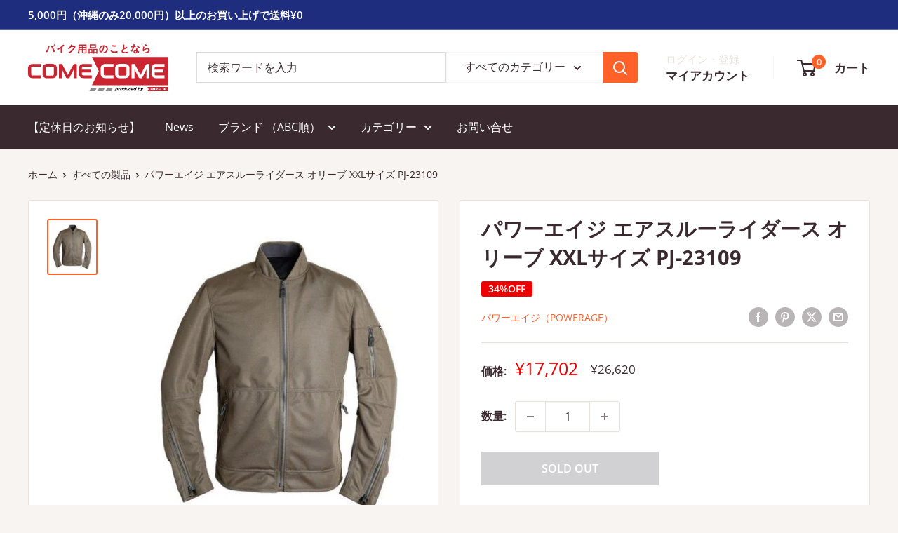

--- FILE ---
content_type: text/html; charset=utf-8
request_url: https://bike-come2.jp/products/pa-pj-23109-ol-xx
body_size: 32408
content:
<!doctype html>

<html class="no-js" lang="ja">
  <head>
    <meta charset="utf-8">
    <meta name="viewport" content="width=device-width, initial-scale=1.0, height=device-height, minimum-scale=1.0, maximum-scale=1.0">
    <meta name="theme-color" content="#ff6128">

    <title>パワーエイジ エアスルーライダース オリーブ XXLサイズ PJ-23109</title><meta name="description" content="パワーエイジ/POWERAGE PJ-23109　エアスルーライダース素材：ポリエステルメッシュプロテクター：肩・肘・脊椎標準装備（脱着・位置調節【肘】可能）,胸部対応（PA-539,（PA-525,PA-538）肩・肘・脊椎はPORONXRDプロテクターにアップグレード可能（肩:PA-526,肘:PA-527,脊椎:PA-524）通気性・ストレッチ・バイク用立体構造通風度レベル100％●マットな質感でごわつきのない、ストレッチ・メッシュ素材●ネーム台・見返しにアクセントになる上質素材を配置●動きやすく快適な、POWERAGE独自のバイク専用立体構造●肘プロテクター固定ベルト●袖口調節春夏ラインナップ中、最も高い通気性を誇るメッシュ"><link rel="canonical" href="https://bike-come2.jp/products/pa-pj-23109-ol-xx"><link rel="shortcut icon" href="//bike-come2.jp/cdn/shop/files/comecome_logo_tag_produced_ol_1x1_ff19585c-fd6c-4810-b708-fa6d528f4e6f_96x96.png?v=1699011626" type="image/png"><link rel="preload" as="style" href="//bike-come2.jp/cdn/shop/t/2/assets/theme.css?v=31186820683842509831698937811">
    <link rel="preload" as="script" href="//bike-come2.jp/cdn/shop/t/2/assets/theme.js?v=73466182931065538681698937812">
    <link rel="preconnect" href="https://cdn.shopify.com">
    <link rel="preconnect" href="https://fonts.shopifycdn.com">
    <link rel="dns-prefetch" href="https://productreviews.shopifycdn.com">
    <link rel="dns-prefetch" href="https://ajax.googleapis.com">
    <link rel="dns-prefetch" href="https://maps.googleapis.com">
    <link rel="dns-prefetch" href="https://maps.gstatic.com">

    <meta property="og:type" content="product">
  <meta property="og:title" content="パワーエイジ エアスルーライダース オリーブ XXLサイズ PJ-23109"><meta property="og:image" content="http://bike-come2.jp/cdn/shop/products/pa-pj-23109-ol-m_7b123e8b-6ef9-45ab-a7bc-8e41ae79bc67.jpg?v=1699917491">
    <meta property="og:image:secure_url" content="https://bike-come2.jp/cdn/shop/products/pa-pj-23109-ol-m_7b123e8b-6ef9-45ab-a7bc-8e41ae79bc67.jpg?v=1699917491">
    <meta property="og:image:width" content="428">
    <meta property="og:image:height" content="480"><meta property="product:price:amount" content="17,702">
  <meta property="product:price:currency" content="JPY"><meta property="og:description" content="パワーエイジ/POWERAGE PJ-23109　エアスルーライダース素材：ポリエステルメッシュプロテクター：肩・肘・脊椎標準装備（脱着・位置調節【肘】可能）,胸部対応（PA-539,（PA-525,PA-538）肩・肘・脊椎はPORONXRDプロテクターにアップグレード可能（肩:PA-526,肘:PA-527,脊椎:PA-524）通気性・ストレッチ・バイク用立体構造通風度レベル100％●マットな質感でごわつきのない、ストレッチ・メッシュ素材●ネーム台・見返しにアクセントになる上質素材を配置●動きやすく快適な、POWERAGE独自のバイク専用立体構造●肘プロテクター固定ベルト●袖口調節春夏ラインナップ中、最も高い通気性を誇るメッシュ"><meta property="og:url" content="https://bike-come2.jp/products/pa-pj-23109-ol-xx">
<meta property="og:site_name" content="COMECOME BIKE"><meta name="twitter:card" content="summary"><meta name="twitter:title" content="パワーエイジ エアスルーライダース オリーブ XXLサイズ PJ-23109">
  <meta name="twitter:description" content="パワーエイジ/POWERAGE PJ-23109　エアスルーライダース素材：ポリエステルメッシュプロテクター：肩・肘・脊椎標準装備（脱着・位置調節【肘】可能）,胸部対応（PA-539,（PA-525,PA-538）肩・肘・脊椎はPORONXRDプロテクターにアップグレード可能（肩:PA-526,肘:PA-527,脊椎:PA-524）通気性・ストレッチ・バイク用立体構造通風度レベル100％●マットな質感でごわつきのない、ストレッチ・メッシュ素材●ネーム台・見返しにアクセントになる上質素材を配置●動きやすく快適な、POWERAGE独自のバイク専用立体構造●肘プロテクター固定ベルト●袖口調節春夏ラインナップ中、最も高い通気性を誇るメッシュジャケット。マットな質感で、ごわつきがないメッシュ素材を採用しています。ソフトでストレッチする素材は、驚くほど軽く、速乾性に優れており、さらりと爽快な肌触り。首周りや袖口には、吸水速乾機能を持つ上質素材を配置。無駄のないシンプルなデザインは着るシーンを選ばず、気軽にさっと羽織ってどこへでも行けます。圧倒的な風抜けと軽さで、風を切る爽快感を体感できる一着です。【重要】実際の商品と商品画像の色味が違う場合がございます。その場合は実際の商品を優先させていただきます。">
  <meta name="twitter:image" content="https://bike-come2.jp/cdn/shop/products/pa-pj-23109-ol-m_7b123e8b-6ef9-45ab-a7bc-8e41ae79bc67_600x600_crop_center.jpg?v=1699917491">
    <link rel="preload" href="//bike-come2.jp/cdn/fonts/open_sans/opensans_n7.a9393be1574ea8606c68f4441806b2711d0d13e4.woff2" as="font" type="font/woff2" crossorigin><link rel="preload" href="//bike-come2.jp/cdn/fonts/open_sans/opensans_n4.c32e4d4eca5273f6d4ee95ddf54b5bbb75fc9b61.woff2" as="font" type="font/woff2" crossorigin><style>
  @font-face {
  font-family: "Open Sans";
  font-weight: 700;
  font-style: normal;
  font-display: swap;
  src: url("//bike-come2.jp/cdn/fonts/open_sans/opensans_n7.a9393be1574ea8606c68f4441806b2711d0d13e4.woff2") format("woff2"),
       url("//bike-come2.jp/cdn/fonts/open_sans/opensans_n7.7b8af34a6ebf52beb1a4c1d8c73ad6910ec2e553.woff") format("woff");
}

  @font-face {
  font-family: "Open Sans";
  font-weight: 400;
  font-style: normal;
  font-display: swap;
  src: url("//bike-come2.jp/cdn/fonts/open_sans/opensans_n4.c32e4d4eca5273f6d4ee95ddf54b5bbb75fc9b61.woff2") format("woff2"),
       url("//bike-come2.jp/cdn/fonts/open_sans/opensans_n4.5f3406f8d94162b37bfa232b486ac93ee892406d.woff") format("woff");
}

@font-face {
  font-family: "Open Sans";
  font-weight: 600;
  font-style: normal;
  font-display: swap;
  src: url("//bike-come2.jp/cdn/fonts/open_sans/opensans_n6.15aeff3c913c3fe570c19cdfeed14ce10d09fb08.woff2") format("woff2"),
       url("//bike-come2.jp/cdn/fonts/open_sans/opensans_n6.14bef14c75f8837a87f70ce22013cb146ee3e9f3.woff") format("woff");
}

@font-face {
  font-family: "Open Sans";
  font-weight: 700;
  font-style: italic;
  font-display: swap;
  src: url("//bike-come2.jp/cdn/fonts/open_sans/opensans_i7.916ced2e2ce15f7fcd95d196601a15e7b89ee9a4.woff2") format("woff2"),
       url("//bike-come2.jp/cdn/fonts/open_sans/opensans_i7.99a9cff8c86ea65461de497ade3d515a98f8b32a.woff") format("woff");
}


  @font-face {
  font-family: "Open Sans";
  font-weight: 700;
  font-style: normal;
  font-display: swap;
  src: url("//bike-come2.jp/cdn/fonts/open_sans/opensans_n7.a9393be1574ea8606c68f4441806b2711d0d13e4.woff2") format("woff2"),
       url("//bike-come2.jp/cdn/fonts/open_sans/opensans_n7.7b8af34a6ebf52beb1a4c1d8c73ad6910ec2e553.woff") format("woff");
}

  @font-face {
  font-family: "Open Sans";
  font-weight: 400;
  font-style: italic;
  font-display: swap;
  src: url("//bike-come2.jp/cdn/fonts/open_sans/opensans_i4.6f1d45f7a46916cc95c694aab32ecbf7509cbf33.woff2") format("woff2"),
       url("//bike-come2.jp/cdn/fonts/open_sans/opensans_i4.4efaa52d5a57aa9a57c1556cc2b7465d18839daa.woff") format("woff");
}

  @font-face {
  font-family: "Open Sans";
  font-weight: 700;
  font-style: italic;
  font-display: swap;
  src: url("//bike-come2.jp/cdn/fonts/open_sans/opensans_i7.916ced2e2ce15f7fcd95d196601a15e7b89ee9a4.woff2") format("woff2"),
       url("//bike-come2.jp/cdn/fonts/open_sans/opensans_i7.99a9cff8c86ea65461de497ade3d515a98f8b32a.woff") format("woff");
}


  :root {
    --default-text-font-size : 15px;
    --base-text-font-size    : 16px;
    --heading-font-family    : "Open Sans", sans-serif;
    --heading-font-weight    : 700;
    --heading-font-style     : normal;
    --text-font-family       : "Open Sans", sans-serif;
    --text-font-weight       : 400;
    --text-font-style        : normal;
    --text-font-bolder-weight: 600;
    --text-link-decoration   : underline;

    --text-color               : #3a2a2f;
    --text-color-rgb           : 58, 42, 47;
    --heading-color            : #3a2a2f;
    --border-color             : #e7e2de;
    --border-color-rgb         : 231, 226, 222;
    --form-border-color        : #dcd5cf;
    --accent-color             : #ff6128;
    --accent-color-rgb         : 255, 97, 40;
    --link-color               : #ff6128;
    --link-color-hover         : #da3a00;
    --background               : #f7f4f2;
    --secondary-background     : #ffffff;
    --secondary-background-rgb : 255, 255, 255;
    --accent-background        : rgba(255, 97, 40, 0.08);

    --input-background: #ffffff;

    --error-color       : #f71b1b;
    --error-background  : rgba(247, 27, 27, 0.07);
    --success-color     : #48b448;
    --success-background: rgba(72, 180, 72, 0.11);

    --primary-button-background      : #ff6128;
    --primary-button-background-rgb  : 255, 97, 40;
    --primary-button-text-color      : #ffffff;
    --secondary-button-background    : #3a2a2f;
    --secondary-button-background-rgb: 58, 42, 47;
    --secondary-button-text-color    : #ffffff;

    --header-background      : #ffffff;
    --header-text-color      : #3a2a2f;
    --header-light-text-color: #e9e2dd;
    --header-border-color    : rgba(233, 226, 221, 0.3);
    --header-accent-color    : #ff6128;

    --footer-background-color:    #f7f4f2;
    --footer-heading-text-color:  #3a2a2f;
    --footer-body-text-color:     #3a2a2f;
    --footer-body-text-color-rgb: 58, 42, 47;
    --footer-accent-color:        #ff6128;
    --footer-accent-color-rgb:    255, 97, 40;
    --footer-border:              1px solid var(--border-color);
    
    --flickity-arrow-color: #bcaea3;--product-on-sale-accent           : #ee0000;
    --product-on-sale-accent-rgb       : 238, 0, 0;
    --product-on-sale-color            : #ffffff;
    --product-in-stock-color           : #008a00;
    --product-low-stock-color          : #ee0000;
    --product-sold-out-color           : #d1d1d4;
    --product-custom-label-1-background: #ff6128;
    --product-custom-label-1-color     : #ffffff;
    --product-custom-label-2-background: #a95ebe;
    --product-custom-label-2-color     : #ffffff;
    --product-review-star-color        : #ffb647;

    --mobile-container-gutter : 20px;
    --desktop-container-gutter: 40px;

    /* Shopify related variables */
    --payment-terms-background-color: #f7f4f2;
  }
</style>

<script>
  // IE11 does not have support for CSS variables, so we have to polyfill them
  if (!(((window || {}).CSS || {}).supports && window.CSS.supports('(--a: 0)'))) {
    const script = document.createElement('script');
    script.type = 'text/javascript';
    script.src = 'https://cdn.jsdelivr.net/npm/css-vars-ponyfill@2';
    script.onload = function() {
      cssVars({});
    };

    document.getElementsByTagName('head')[0].appendChild(script);
  }
</script>


    <script>window.performance && window.performance.mark && window.performance.mark('shopify.content_for_header.start');</script><meta id="shopify-digital-wallet" name="shopify-digital-wallet" content="/82148622653/digital_wallets/dialog">
<link rel="alternate" type="application/json+oembed" href="https://bike-come2.jp/products/pa-pj-23109-ol-xx.oembed">
<script async="async" src="/checkouts/internal/preloads.js?locale=ja-JP"></script>
<script id="shopify-features" type="application/json">{"accessToken":"e90d69f779c26477d0845aaa72eff3df","betas":["rich-media-storefront-analytics"],"domain":"bike-come2.jp","predictiveSearch":false,"shopId":82148622653,"locale":"ja"}</script>
<script>var Shopify = Shopify || {};
Shopify.shop = "comecome-bike.myshopify.com";
Shopify.locale = "ja";
Shopify.currency = {"active":"JPY","rate":"1.0"};
Shopify.country = "JP";
Shopify.theme = {"name":"Warehouse","id":162583118141,"schema_name":"Warehouse","schema_version":"4.4.0","theme_store_id":871,"role":"main"};
Shopify.theme.handle = "null";
Shopify.theme.style = {"id":null,"handle":null};
Shopify.cdnHost = "bike-come2.jp/cdn";
Shopify.routes = Shopify.routes || {};
Shopify.routes.root = "/";</script>
<script type="module">!function(o){(o.Shopify=o.Shopify||{}).modules=!0}(window);</script>
<script>!function(o){function n(){var o=[];function n(){o.push(Array.prototype.slice.apply(arguments))}return n.q=o,n}var t=o.Shopify=o.Shopify||{};t.loadFeatures=n(),t.autoloadFeatures=n()}(window);</script>
<script id="shop-js-analytics" type="application/json">{"pageType":"product"}</script>
<script defer="defer" async type="module" src="//bike-come2.jp/cdn/shopifycloud/shop-js/modules/v2/client.init-shop-cart-sync_0MstufBG.ja.esm.js"></script>
<script defer="defer" async type="module" src="//bike-come2.jp/cdn/shopifycloud/shop-js/modules/v2/chunk.common_jll-23Z1.esm.js"></script>
<script defer="defer" async type="module" src="//bike-come2.jp/cdn/shopifycloud/shop-js/modules/v2/chunk.modal_HXih6-AF.esm.js"></script>
<script type="module">
  await import("//bike-come2.jp/cdn/shopifycloud/shop-js/modules/v2/client.init-shop-cart-sync_0MstufBG.ja.esm.js");
await import("//bike-come2.jp/cdn/shopifycloud/shop-js/modules/v2/chunk.common_jll-23Z1.esm.js");
await import("//bike-come2.jp/cdn/shopifycloud/shop-js/modules/v2/chunk.modal_HXih6-AF.esm.js");

  window.Shopify.SignInWithShop?.initShopCartSync?.({"fedCMEnabled":true,"windoidEnabled":true});

</script>
<script id="__st">var __st={"a":82148622653,"offset":32400,"reqid":"b3976954-76f2-49bb-9eb0-5301213af6f2-1769503699","pageurl":"bike-come2.jp\/products\/pa-pj-23109-ol-xx","u":"ff2aa44fbdb0","p":"product","rtyp":"product","rid":8910969995581};</script>
<script>window.ShopifyPaypalV4VisibilityTracking = true;</script>
<script id="captcha-bootstrap">!function(){'use strict';const t='contact',e='account',n='new_comment',o=[[t,t],['blogs',n],['comments',n],[t,'customer']],c=[[e,'customer_login'],[e,'guest_login'],[e,'recover_customer_password'],[e,'create_customer']],r=t=>t.map((([t,e])=>`form[action*='/${t}']:not([data-nocaptcha='true']) input[name='form_type'][value='${e}']`)).join(','),a=t=>()=>t?[...document.querySelectorAll(t)].map((t=>t.form)):[];function s(){const t=[...o],e=r(t);return a(e)}const i='password',u='form_key',d=['recaptcha-v3-token','g-recaptcha-response','h-captcha-response',i],f=()=>{try{return window.sessionStorage}catch{return}},m='__shopify_v',_=t=>t.elements[u];function p(t,e,n=!1){try{const o=window.sessionStorage,c=JSON.parse(o.getItem(e)),{data:r}=function(t){const{data:e,action:n}=t;return t[m]||n?{data:e,action:n}:{data:t,action:n}}(c);for(const[e,n]of Object.entries(r))t.elements[e]&&(t.elements[e].value=n);n&&o.removeItem(e)}catch(o){console.error('form repopulation failed',{error:o})}}const l='form_type',E='cptcha';function T(t){t.dataset[E]=!0}const w=window,h=w.document,L='Shopify',v='ce_forms',y='captcha';let A=!1;((t,e)=>{const n=(g='f06e6c50-85a8-45c8-87d0-21a2b65856fe',I='https://cdn.shopify.com/shopifycloud/storefront-forms-hcaptcha/ce_storefront_forms_captcha_hcaptcha.v1.5.2.iife.js',D={infoText:'hCaptchaによる保護',privacyText:'プライバシー',termsText:'利用規約'},(t,e,n)=>{const o=w[L][v],c=o.bindForm;if(c)return c(t,g,e,D).then(n);var r;o.q.push([[t,g,e,D],n]),r=I,A||(h.body.append(Object.assign(h.createElement('script'),{id:'captcha-provider',async:!0,src:r})),A=!0)});var g,I,D;w[L]=w[L]||{},w[L][v]=w[L][v]||{},w[L][v].q=[],w[L][y]=w[L][y]||{},w[L][y].protect=function(t,e){n(t,void 0,e),T(t)},Object.freeze(w[L][y]),function(t,e,n,w,h,L){const[v,y,A,g]=function(t,e,n){const i=e?o:[],u=t?c:[],d=[...i,...u],f=r(d),m=r(i),_=r(d.filter((([t,e])=>n.includes(e))));return[a(f),a(m),a(_),s()]}(w,h,L),I=t=>{const e=t.target;return e instanceof HTMLFormElement?e:e&&e.form},D=t=>v().includes(t);t.addEventListener('submit',(t=>{const e=I(t);if(!e)return;const n=D(e)&&!e.dataset.hcaptchaBound&&!e.dataset.recaptchaBound,o=_(e),c=g().includes(e)&&(!o||!o.value);(n||c)&&t.preventDefault(),c&&!n&&(function(t){try{if(!f())return;!function(t){const e=f();if(!e)return;const n=_(t);if(!n)return;const o=n.value;o&&e.removeItem(o)}(t);const e=Array.from(Array(32),(()=>Math.random().toString(36)[2])).join('');!function(t,e){_(t)||t.append(Object.assign(document.createElement('input'),{type:'hidden',name:u})),t.elements[u].value=e}(t,e),function(t,e){const n=f();if(!n)return;const o=[...t.querySelectorAll(`input[type='${i}']`)].map((({name:t})=>t)),c=[...d,...o],r={};for(const[a,s]of new FormData(t).entries())c.includes(a)||(r[a]=s);n.setItem(e,JSON.stringify({[m]:1,action:t.action,data:r}))}(t,e)}catch(e){console.error('failed to persist form',e)}}(e),e.submit())}));const S=(t,e)=>{t&&!t.dataset[E]&&(n(t,e.some((e=>e===t))),T(t))};for(const o of['focusin','change'])t.addEventListener(o,(t=>{const e=I(t);D(e)&&S(e,y())}));const B=e.get('form_key'),M=e.get(l),P=B&&M;t.addEventListener('DOMContentLoaded',(()=>{const t=y();if(P)for(const e of t)e.elements[l].value===M&&p(e,B);[...new Set([...A(),...v().filter((t=>'true'===t.dataset.shopifyCaptcha))])].forEach((e=>S(e,t)))}))}(h,new URLSearchParams(w.location.search),n,t,e,['guest_login'])})(!0,!0)}();</script>
<script integrity="sha256-4kQ18oKyAcykRKYeNunJcIwy7WH5gtpwJnB7kiuLZ1E=" data-source-attribution="shopify.loadfeatures" defer="defer" src="//bike-come2.jp/cdn/shopifycloud/storefront/assets/storefront/load_feature-a0a9edcb.js" crossorigin="anonymous"></script>
<script data-source-attribution="shopify.dynamic_checkout.dynamic.init">var Shopify=Shopify||{};Shopify.PaymentButton=Shopify.PaymentButton||{isStorefrontPortableWallets:!0,init:function(){window.Shopify.PaymentButton.init=function(){};var t=document.createElement("script");t.src="https://bike-come2.jp/cdn/shopifycloud/portable-wallets/latest/portable-wallets.ja.js",t.type="module",document.head.appendChild(t)}};
</script>
<script data-source-attribution="shopify.dynamic_checkout.buyer_consent">
  function portableWalletsHideBuyerConsent(e){var t=document.getElementById("shopify-buyer-consent"),n=document.getElementById("shopify-subscription-policy-button");t&&n&&(t.classList.add("hidden"),t.setAttribute("aria-hidden","true"),n.removeEventListener("click",e))}function portableWalletsShowBuyerConsent(e){var t=document.getElementById("shopify-buyer-consent"),n=document.getElementById("shopify-subscription-policy-button");t&&n&&(t.classList.remove("hidden"),t.removeAttribute("aria-hidden"),n.addEventListener("click",e))}window.Shopify?.PaymentButton&&(window.Shopify.PaymentButton.hideBuyerConsent=portableWalletsHideBuyerConsent,window.Shopify.PaymentButton.showBuyerConsent=portableWalletsShowBuyerConsent);
</script>
<script data-source-attribution="shopify.dynamic_checkout.cart.bootstrap">document.addEventListener("DOMContentLoaded",(function(){function t(){return document.querySelector("shopify-accelerated-checkout-cart, shopify-accelerated-checkout")}if(t())Shopify.PaymentButton.init();else{new MutationObserver((function(e,n){t()&&(Shopify.PaymentButton.init(),n.disconnect())})).observe(document.body,{childList:!0,subtree:!0})}}));
</script>
<script id='scb4127' type='text/javascript' async='' src='https://bike-come2.jp/cdn/shopifycloud/privacy-banner/storefront-banner.js'></script>
<script>window.performance && window.performance.mark && window.performance.mark('shopify.content_for_header.end');</script>

    <link rel="stylesheet" href="//bike-come2.jp/cdn/shop/t/2/assets/theme.css?v=31186820683842509831698937811">

    
  <script type="application/ld+json">
  {
    "@context": "https://schema.org",
    "@type": "Product",
    "productID": 8910969995581,
    "offers": [{
          "@type": "Offer",
          "name": "Default Title",
          "availability":"https://schema.org/OutOfStock",
          "price": 17702.0,
          "priceCurrency": "JPY",
          "priceValidUntil": "2026-02-06","sku": "pa-pj-23109-ol-xx",
            "mpn": "4.5715E+12",
          "url": "/products/pa-pj-23109-ol-xx?variant=47364498620733"
        }
],"brand": {
      "@type": "Brand",
      "name": "パワーエイジ（POWERAGE）"
    },
    "name": "パワーエイジ エアスルーライダース オリーブ XXLサイズ PJ-23109",
    "description": "パワーエイジ\/POWERAGE PJ-23109　エアスルーライダース素材：ポリエステルメッシュプロテクター：肩・肘・脊椎標準装備（脱着・位置調節【肘】可能）,胸部対応（PA-539,（PA-525,PA-538）肩・肘・脊椎はPORONXRDプロテクターにアップグレード可能（肩:PA-526,肘:PA-527,脊椎:PA-524）通気性・ストレッチ・バイク用立体構造通風度レベル100％●マットな質感でごわつきのない、ストレッチ・メッシュ素材●ネーム台・見返しにアクセントになる上質素材を配置●動きやすく快適な、POWERAGE独自のバイク専用立体構造●肘プロテクター固定ベルト●袖口調節春夏ラインナップ中、最も高い通気性を誇るメッシュジャケット。マットな質感で、ごわつきがないメッシュ素材を採用しています。ソフトでストレッチする素材は、驚くほど軽く、速乾性に優れており、さらりと爽快な肌触り。首周りや袖口には、吸水速乾機能を持つ上質素材を配置。無駄のないシンプルなデザインは着るシーンを選ばず、気軽にさっと羽織ってどこへでも行けます。圧倒的な風抜けと軽さで、風を切る爽快感を体感できる一着です。【重要】実際の商品と商品画像の色味が違う場合がございます。その場合は実際の商品を優先させていただきます。",
    "category": "バイクウェア",
    "url": "/products/pa-pj-23109-ol-xx",
    "sku": "pa-pj-23109-ol-xx",
    "image": {
      "@type": "ImageObject",
      "url": "https://bike-come2.jp/cdn/shop/products/pa-pj-23109-ol-m_7b123e8b-6ef9-45ab-a7bc-8e41ae79bc67.jpg?v=1699917491&width=1024",
      "image": "https://bike-come2.jp/cdn/shop/products/pa-pj-23109-ol-m_7b123e8b-6ef9-45ab-a7bc-8e41ae79bc67.jpg?v=1699917491&width=1024",
      "name": "",
      "width": "1024",
      "height": "1024"
    }
  }
  </script>



  <script type="application/ld+json">
  {
    "@context": "https://schema.org",
    "@type": "BreadcrumbList",
  "itemListElement": [{
      "@type": "ListItem",
      "position": 1,
      "name": "ホーム",
      "item": "https://bike-come2.jp"
    },{
          "@type": "ListItem",
          "position": 2,
          "name": "パワーエイジ エアスルーライダース オリーブ XXLサイズ PJ-23109",
          "item": "https://bike-come2.jp/products/pa-pj-23109-ol-xx"
        }]
  }
  </script>



    <script>
      // This allows to expose several variables to the global scope, to be used in scripts
      window.theme = {
        pageType: "product",
        cartCount: 0,
        moneyFormat: "¥{{amount_no_decimals}}",
        moneyWithCurrencyFormat: "¥{{amount_no_decimals}} JPY",
        currencyCodeEnabled: false,
        showDiscount: true,
        discountMode: "percentage",
        cartType: "drawer"
      };

      window.routes = {
        rootUrl: "\/",
        rootUrlWithoutSlash: '',
        cartUrl: "\/cart",
        cartAddUrl: "\/cart\/add",
        cartChangeUrl: "\/cart\/change",
        searchUrl: "\/search",
        productRecommendationsUrl: "\/recommendations\/products"
      };

      window.languages = {
        productRegularPrice: "通常価格",
        productSalePrice: "販売価格",
        collectionOnSaleLabel: "{{savings}}OFF",
        productFormUnavailable: "利用できません",
        productFormAddToCart: "カートに追加",
        productFormPreOrder: "予約注文",
        productFormSoldOut: "SOLD OUT",
        productAdded: "カートに追加されました",
        productAddedShort: "追加されました",
        shippingEstimatorNoResults: "住所への配送が見つかりませんでした。",
        shippingEstimatorOneResult: "住所には1つの配送料金があります：",
        shippingEstimatorMultipleResults: "住所には{{count}}の送料があります：",
        shippingEstimatorErrors: "いくつかのエラーがあります："
      };

      document.documentElement.className = document.documentElement.className.replace('no-js', 'js');
    </script><script src="//bike-come2.jp/cdn/shop/t/2/assets/theme.js?v=73466182931065538681698937812" defer></script>
    <script src="//bike-come2.jp/cdn/shop/t/2/assets/custom.js?v=102476495355921946141698879413" defer></script><script>
        (function () {
          window.onpageshow = function() {
            // We force re-freshing the cart content onpageshow, as most browsers will serve a cache copy when hitting the
            // back button, which cause staled data
            document.documentElement.dispatchEvent(new CustomEvent('cart:refresh', {
              bubbles: true,
              detail: {scrollToTop: false}
            }));
          };
        })();
      </script><link href="https://monorail-edge.shopifysvc.com" rel="dns-prefetch">
<script>(function(){if ("sendBeacon" in navigator && "performance" in window) {try {var session_token_from_headers = performance.getEntriesByType('navigation')[0].serverTiming.find(x => x.name == '_s').description;} catch {var session_token_from_headers = undefined;}var session_cookie_matches = document.cookie.match(/_shopify_s=([^;]*)/);var session_token_from_cookie = session_cookie_matches && session_cookie_matches.length === 2 ? session_cookie_matches[1] : "";var session_token = session_token_from_headers || session_token_from_cookie || "";function handle_abandonment_event(e) {var entries = performance.getEntries().filter(function(entry) {return /monorail-edge.shopifysvc.com/.test(entry.name);});if (!window.abandonment_tracked && entries.length === 0) {window.abandonment_tracked = true;var currentMs = Date.now();var navigation_start = performance.timing.navigationStart;var payload = {shop_id: 82148622653,url: window.location.href,navigation_start,duration: currentMs - navigation_start,session_token,page_type: "product"};window.navigator.sendBeacon("https://monorail-edge.shopifysvc.com/v1/produce", JSON.stringify({schema_id: "online_store_buyer_site_abandonment/1.1",payload: payload,metadata: {event_created_at_ms: currentMs,event_sent_at_ms: currentMs}}));}}window.addEventListener('pagehide', handle_abandonment_event);}}());</script>
<script id="web-pixels-manager-setup">(function e(e,d,r,n,o){if(void 0===o&&(o={}),!Boolean(null===(a=null===(i=window.Shopify)||void 0===i?void 0:i.analytics)||void 0===a?void 0:a.replayQueue)){var i,a;window.Shopify=window.Shopify||{};var t=window.Shopify;t.analytics=t.analytics||{};var s=t.analytics;s.replayQueue=[],s.publish=function(e,d,r){return s.replayQueue.push([e,d,r]),!0};try{self.performance.mark("wpm:start")}catch(e){}var l=function(){var e={modern:/Edge?\/(1{2}[4-9]|1[2-9]\d|[2-9]\d{2}|\d{4,})\.\d+(\.\d+|)|Firefox\/(1{2}[4-9]|1[2-9]\d|[2-9]\d{2}|\d{4,})\.\d+(\.\d+|)|Chrom(ium|e)\/(9{2}|\d{3,})\.\d+(\.\d+|)|(Maci|X1{2}).+ Version\/(15\.\d+|(1[6-9]|[2-9]\d|\d{3,})\.\d+)([,.]\d+|)( \(\w+\)|)( Mobile\/\w+|) Safari\/|Chrome.+OPR\/(9{2}|\d{3,})\.\d+\.\d+|(CPU[ +]OS|iPhone[ +]OS|CPU[ +]iPhone|CPU IPhone OS|CPU iPad OS)[ +]+(15[._]\d+|(1[6-9]|[2-9]\d|\d{3,})[._]\d+)([._]\d+|)|Android:?[ /-](13[3-9]|1[4-9]\d|[2-9]\d{2}|\d{4,})(\.\d+|)(\.\d+|)|Android.+Firefox\/(13[5-9]|1[4-9]\d|[2-9]\d{2}|\d{4,})\.\d+(\.\d+|)|Android.+Chrom(ium|e)\/(13[3-9]|1[4-9]\d|[2-9]\d{2}|\d{4,})\.\d+(\.\d+|)|SamsungBrowser\/([2-9]\d|\d{3,})\.\d+/,legacy:/Edge?\/(1[6-9]|[2-9]\d|\d{3,})\.\d+(\.\d+|)|Firefox\/(5[4-9]|[6-9]\d|\d{3,})\.\d+(\.\d+|)|Chrom(ium|e)\/(5[1-9]|[6-9]\d|\d{3,})\.\d+(\.\d+|)([\d.]+$|.*Safari\/(?![\d.]+ Edge\/[\d.]+$))|(Maci|X1{2}).+ Version\/(10\.\d+|(1[1-9]|[2-9]\d|\d{3,})\.\d+)([,.]\d+|)( \(\w+\)|)( Mobile\/\w+|) Safari\/|Chrome.+OPR\/(3[89]|[4-9]\d|\d{3,})\.\d+\.\d+|(CPU[ +]OS|iPhone[ +]OS|CPU[ +]iPhone|CPU IPhone OS|CPU iPad OS)[ +]+(10[._]\d+|(1[1-9]|[2-9]\d|\d{3,})[._]\d+)([._]\d+|)|Android:?[ /-](13[3-9]|1[4-9]\d|[2-9]\d{2}|\d{4,})(\.\d+|)(\.\d+|)|Mobile Safari.+OPR\/([89]\d|\d{3,})\.\d+\.\d+|Android.+Firefox\/(13[5-9]|1[4-9]\d|[2-9]\d{2}|\d{4,})\.\d+(\.\d+|)|Android.+Chrom(ium|e)\/(13[3-9]|1[4-9]\d|[2-9]\d{2}|\d{4,})\.\d+(\.\d+|)|Android.+(UC? ?Browser|UCWEB|U3)[ /]?(15\.([5-9]|\d{2,})|(1[6-9]|[2-9]\d|\d{3,})\.\d+)\.\d+|SamsungBrowser\/(5\.\d+|([6-9]|\d{2,})\.\d+)|Android.+MQ{2}Browser\/(14(\.(9|\d{2,})|)|(1[5-9]|[2-9]\d|\d{3,})(\.\d+|))(\.\d+|)|K[Aa][Ii]OS\/(3\.\d+|([4-9]|\d{2,})\.\d+)(\.\d+|)/},d=e.modern,r=e.legacy,n=navigator.userAgent;return n.match(d)?"modern":n.match(r)?"legacy":"unknown"}(),u="modern"===l?"modern":"legacy",c=(null!=n?n:{modern:"",legacy:""})[u],f=function(e){return[e.baseUrl,"/wpm","/b",e.hashVersion,"modern"===e.buildTarget?"m":"l",".js"].join("")}({baseUrl:d,hashVersion:r,buildTarget:u}),m=function(e){var d=e.version,r=e.bundleTarget,n=e.surface,o=e.pageUrl,i=e.monorailEndpoint;return{emit:function(e){var a=e.status,t=e.errorMsg,s=(new Date).getTime(),l=JSON.stringify({metadata:{event_sent_at_ms:s},events:[{schema_id:"web_pixels_manager_load/3.1",payload:{version:d,bundle_target:r,page_url:o,status:a,surface:n,error_msg:t},metadata:{event_created_at_ms:s}}]});if(!i)return console&&console.warn&&console.warn("[Web Pixels Manager] No Monorail endpoint provided, skipping logging."),!1;try{return self.navigator.sendBeacon.bind(self.navigator)(i,l)}catch(e){}var u=new XMLHttpRequest;try{return u.open("POST",i,!0),u.setRequestHeader("Content-Type","text/plain"),u.send(l),!0}catch(e){return console&&console.warn&&console.warn("[Web Pixels Manager] Got an unhandled error while logging to Monorail."),!1}}}}({version:r,bundleTarget:l,surface:e.surface,pageUrl:self.location.href,monorailEndpoint:e.monorailEndpoint});try{o.browserTarget=l,function(e){var d=e.src,r=e.async,n=void 0===r||r,o=e.onload,i=e.onerror,a=e.sri,t=e.scriptDataAttributes,s=void 0===t?{}:t,l=document.createElement("script"),u=document.querySelector("head"),c=document.querySelector("body");if(l.async=n,l.src=d,a&&(l.integrity=a,l.crossOrigin="anonymous"),s)for(var f in s)if(Object.prototype.hasOwnProperty.call(s,f))try{l.dataset[f]=s[f]}catch(e){}if(o&&l.addEventListener("load",o),i&&l.addEventListener("error",i),u)u.appendChild(l);else{if(!c)throw new Error("Did not find a head or body element to append the script");c.appendChild(l)}}({src:f,async:!0,onload:function(){if(!function(){var e,d;return Boolean(null===(d=null===(e=window.Shopify)||void 0===e?void 0:e.analytics)||void 0===d?void 0:d.initialized)}()){var d=window.webPixelsManager.init(e)||void 0;if(d){var r=window.Shopify.analytics;r.replayQueue.forEach((function(e){var r=e[0],n=e[1],o=e[2];d.publishCustomEvent(r,n,o)})),r.replayQueue=[],r.publish=d.publishCustomEvent,r.visitor=d.visitor,r.initialized=!0}}},onerror:function(){return m.emit({status:"failed",errorMsg:"".concat(f," has failed to load")})},sri:function(e){var d=/^sha384-[A-Za-z0-9+/=]+$/;return"string"==typeof e&&d.test(e)}(c)?c:"",scriptDataAttributes:o}),m.emit({status:"loading"})}catch(e){m.emit({status:"failed",errorMsg:(null==e?void 0:e.message)||"Unknown error"})}}})({shopId: 82148622653,storefrontBaseUrl: "https://bike-come2.jp",extensionsBaseUrl: "https://extensions.shopifycdn.com/cdn/shopifycloud/web-pixels-manager",monorailEndpoint: "https://monorail-edge.shopifysvc.com/unstable/produce_batch",surface: "storefront-renderer",enabledBetaFlags: ["2dca8a86"],webPixelsConfigList: [{"id":"shopify-app-pixel","configuration":"{}","eventPayloadVersion":"v1","runtimeContext":"STRICT","scriptVersion":"0450","apiClientId":"shopify-pixel","type":"APP","privacyPurposes":["ANALYTICS","MARKETING"]},{"id":"shopify-custom-pixel","eventPayloadVersion":"v1","runtimeContext":"LAX","scriptVersion":"0450","apiClientId":"shopify-pixel","type":"CUSTOM","privacyPurposes":["ANALYTICS","MARKETING"]}],isMerchantRequest: false,initData: {"shop":{"name":"COMECOME BIKE","paymentSettings":{"currencyCode":"JPY"},"myshopifyDomain":"comecome-bike.myshopify.com","countryCode":"JP","storefrontUrl":"https:\/\/bike-come2.jp"},"customer":null,"cart":null,"checkout":null,"productVariants":[{"price":{"amount":17702.0,"currencyCode":"JPY"},"product":{"title":"パワーエイジ エアスルーライダース オリーブ XXLサイズ PJ-23109","vendor":"パワーエイジ（POWERAGE）","id":"8910969995581","untranslatedTitle":"パワーエイジ エアスルーライダース オリーブ XXLサイズ PJ-23109","url":"\/products\/pa-pj-23109-ol-xx","type":"バイクウェア"},"id":"47364498620733","image":{"src":"\/\/bike-come2.jp\/cdn\/shop\/products\/pa-pj-23109-ol-m_7b123e8b-6ef9-45ab-a7bc-8e41ae79bc67.jpg?v=1699917491"},"sku":"pa-pj-23109-ol-xx","title":"Default Title","untranslatedTitle":"Default Title"}],"purchasingCompany":null},},"https://bike-come2.jp/cdn","fcfee988w5aeb613cpc8e4bc33m6693e112",{"modern":"","legacy":""},{"shopId":"82148622653","storefrontBaseUrl":"https:\/\/bike-come2.jp","extensionBaseUrl":"https:\/\/extensions.shopifycdn.com\/cdn\/shopifycloud\/web-pixels-manager","surface":"storefront-renderer","enabledBetaFlags":"[\"2dca8a86\"]","isMerchantRequest":"false","hashVersion":"fcfee988w5aeb613cpc8e4bc33m6693e112","publish":"custom","events":"[[\"page_viewed\",{}],[\"product_viewed\",{\"productVariant\":{\"price\":{\"amount\":17702.0,\"currencyCode\":\"JPY\"},\"product\":{\"title\":\"パワーエイジ エアスルーライダース オリーブ XXLサイズ PJ-23109\",\"vendor\":\"パワーエイジ（POWERAGE）\",\"id\":\"8910969995581\",\"untranslatedTitle\":\"パワーエイジ エアスルーライダース オリーブ XXLサイズ PJ-23109\",\"url\":\"\/products\/pa-pj-23109-ol-xx\",\"type\":\"バイクウェア\"},\"id\":\"47364498620733\",\"image\":{\"src\":\"\/\/bike-come2.jp\/cdn\/shop\/products\/pa-pj-23109-ol-m_7b123e8b-6ef9-45ab-a7bc-8e41ae79bc67.jpg?v=1699917491\"},\"sku\":\"pa-pj-23109-ol-xx\",\"title\":\"Default Title\",\"untranslatedTitle\":\"Default Title\"}}]]"});</script><script>
  window.ShopifyAnalytics = window.ShopifyAnalytics || {};
  window.ShopifyAnalytics.meta = window.ShopifyAnalytics.meta || {};
  window.ShopifyAnalytics.meta.currency = 'JPY';
  var meta = {"product":{"id":8910969995581,"gid":"gid:\/\/shopify\/Product\/8910969995581","vendor":"パワーエイジ（POWERAGE）","type":"バイクウェア","handle":"pa-pj-23109-ol-xx","variants":[{"id":47364498620733,"price":1770200,"name":"パワーエイジ エアスルーライダース オリーブ XXLサイズ PJ-23109","public_title":null,"sku":"pa-pj-23109-ol-xx"}],"remote":false},"page":{"pageType":"product","resourceType":"product","resourceId":8910969995581,"requestId":"b3976954-76f2-49bb-9eb0-5301213af6f2-1769503699"}};
  for (var attr in meta) {
    window.ShopifyAnalytics.meta[attr] = meta[attr];
  }
</script>
<script class="analytics">
  (function () {
    var customDocumentWrite = function(content) {
      var jquery = null;

      if (window.jQuery) {
        jquery = window.jQuery;
      } else if (window.Checkout && window.Checkout.$) {
        jquery = window.Checkout.$;
      }

      if (jquery) {
        jquery('body').append(content);
      }
    };

    var hasLoggedConversion = function(token) {
      if (token) {
        return document.cookie.indexOf('loggedConversion=' + token) !== -1;
      }
      return false;
    }

    var setCookieIfConversion = function(token) {
      if (token) {
        var twoMonthsFromNow = new Date(Date.now());
        twoMonthsFromNow.setMonth(twoMonthsFromNow.getMonth() + 2);

        document.cookie = 'loggedConversion=' + token + '; expires=' + twoMonthsFromNow;
      }
    }

    var trekkie = window.ShopifyAnalytics.lib = window.trekkie = window.trekkie || [];
    if (trekkie.integrations) {
      return;
    }
    trekkie.methods = [
      'identify',
      'page',
      'ready',
      'track',
      'trackForm',
      'trackLink'
    ];
    trekkie.factory = function(method) {
      return function() {
        var args = Array.prototype.slice.call(arguments);
        args.unshift(method);
        trekkie.push(args);
        return trekkie;
      };
    };
    for (var i = 0; i < trekkie.methods.length; i++) {
      var key = trekkie.methods[i];
      trekkie[key] = trekkie.factory(key);
    }
    trekkie.load = function(config) {
      trekkie.config = config || {};
      trekkie.config.initialDocumentCookie = document.cookie;
      var first = document.getElementsByTagName('script')[0];
      var script = document.createElement('script');
      script.type = 'text/javascript';
      script.onerror = function(e) {
        var scriptFallback = document.createElement('script');
        scriptFallback.type = 'text/javascript';
        scriptFallback.onerror = function(error) {
                var Monorail = {
      produce: function produce(monorailDomain, schemaId, payload) {
        var currentMs = new Date().getTime();
        var event = {
          schema_id: schemaId,
          payload: payload,
          metadata: {
            event_created_at_ms: currentMs,
            event_sent_at_ms: currentMs
          }
        };
        return Monorail.sendRequest("https://" + monorailDomain + "/v1/produce", JSON.stringify(event));
      },
      sendRequest: function sendRequest(endpointUrl, payload) {
        // Try the sendBeacon API
        if (window && window.navigator && typeof window.navigator.sendBeacon === 'function' && typeof window.Blob === 'function' && !Monorail.isIos12()) {
          var blobData = new window.Blob([payload], {
            type: 'text/plain'
          });

          if (window.navigator.sendBeacon(endpointUrl, blobData)) {
            return true;
          } // sendBeacon was not successful

        } // XHR beacon

        var xhr = new XMLHttpRequest();

        try {
          xhr.open('POST', endpointUrl);
          xhr.setRequestHeader('Content-Type', 'text/plain');
          xhr.send(payload);
        } catch (e) {
          console.log(e);
        }

        return false;
      },
      isIos12: function isIos12() {
        return window.navigator.userAgent.lastIndexOf('iPhone; CPU iPhone OS 12_') !== -1 || window.navigator.userAgent.lastIndexOf('iPad; CPU OS 12_') !== -1;
      }
    };
    Monorail.produce('monorail-edge.shopifysvc.com',
      'trekkie_storefront_load_errors/1.1',
      {shop_id: 82148622653,
      theme_id: 162583118141,
      app_name: "storefront",
      context_url: window.location.href,
      source_url: "//bike-come2.jp/cdn/s/trekkie.storefront.a804e9514e4efded663580eddd6991fcc12b5451.min.js"});

        };
        scriptFallback.async = true;
        scriptFallback.src = '//bike-come2.jp/cdn/s/trekkie.storefront.a804e9514e4efded663580eddd6991fcc12b5451.min.js';
        first.parentNode.insertBefore(scriptFallback, first);
      };
      script.async = true;
      script.src = '//bike-come2.jp/cdn/s/trekkie.storefront.a804e9514e4efded663580eddd6991fcc12b5451.min.js';
      first.parentNode.insertBefore(script, first);
    };
    trekkie.load(
      {"Trekkie":{"appName":"storefront","development":false,"defaultAttributes":{"shopId":82148622653,"isMerchantRequest":null,"themeId":162583118141,"themeCityHash":"16815655713525144292","contentLanguage":"ja","currency":"JPY","eventMetadataId":"35e10148-7093-4a0b-93a1-92d1497363c2"},"isServerSideCookieWritingEnabled":true,"monorailRegion":"shop_domain","enabledBetaFlags":["65f19447"]},"Session Attribution":{},"S2S":{"facebookCapiEnabled":false,"source":"trekkie-storefront-renderer","apiClientId":580111}}
    );

    var loaded = false;
    trekkie.ready(function() {
      if (loaded) return;
      loaded = true;

      window.ShopifyAnalytics.lib = window.trekkie;

      var originalDocumentWrite = document.write;
      document.write = customDocumentWrite;
      try { window.ShopifyAnalytics.merchantGoogleAnalytics.call(this); } catch(error) {};
      document.write = originalDocumentWrite;

      window.ShopifyAnalytics.lib.page(null,{"pageType":"product","resourceType":"product","resourceId":8910969995581,"requestId":"b3976954-76f2-49bb-9eb0-5301213af6f2-1769503699","shopifyEmitted":true});

      var match = window.location.pathname.match(/checkouts\/(.+)\/(thank_you|post_purchase)/)
      var token = match? match[1]: undefined;
      if (!hasLoggedConversion(token)) {
        setCookieIfConversion(token);
        window.ShopifyAnalytics.lib.track("Viewed Product",{"currency":"JPY","variantId":47364498620733,"productId":8910969995581,"productGid":"gid:\/\/shopify\/Product\/8910969995581","name":"パワーエイジ エアスルーライダース オリーブ XXLサイズ PJ-23109","price":"17702","sku":"pa-pj-23109-ol-xx","brand":"パワーエイジ（POWERAGE）","variant":null,"category":"バイクウェア","nonInteraction":true,"remote":false},undefined,undefined,{"shopifyEmitted":true});
      window.ShopifyAnalytics.lib.track("monorail:\/\/trekkie_storefront_viewed_product\/1.1",{"currency":"JPY","variantId":47364498620733,"productId":8910969995581,"productGid":"gid:\/\/shopify\/Product\/8910969995581","name":"パワーエイジ エアスルーライダース オリーブ XXLサイズ PJ-23109","price":"17702","sku":"pa-pj-23109-ol-xx","brand":"パワーエイジ（POWERAGE）","variant":null,"category":"バイクウェア","nonInteraction":true,"remote":false,"referer":"https:\/\/bike-come2.jp\/products\/pa-pj-23109-ol-xx"});
      }
    });


        var eventsListenerScript = document.createElement('script');
        eventsListenerScript.async = true;
        eventsListenerScript.src = "//bike-come2.jp/cdn/shopifycloud/storefront/assets/shop_events_listener-3da45d37.js";
        document.getElementsByTagName('head')[0].appendChild(eventsListenerScript);

})();</script>
<script
  defer
  src="https://bike-come2.jp/cdn/shopifycloud/perf-kit/shopify-perf-kit-3.0.4.min.js"
  data-application="storefront-renderer"
  data-shop-id="82148622653"
  data-render-region="gcp-us-central1"
  data-page-type="product"
  data-theme-instance-id="162583118141"
  data-theme-name="Warehouse"
  data-theme-version="4.4.0"
  data-monorail-region="shop_domain"
  data-resource-timing-sampling-rate="10"
  data-shs="true"
  data-shs-beacon="true"
  data-shs-export-with-fetch="true"
  data-shs-logs-sample-rate="1"
  data-shs-beacon-endpoint="https://bike-come2.jp/api/collect"
></script>
</head>

  <body class="warehouse--v4 features--animate-zoom template-product " data-instant-intensity="viewport"><svg class="visually-hidden">
      <linearGradient id="rating-star-gradient-half">
        <stop offset="50%" stop-color="var(--product-review-star-color)" />
        <stop offset="50%" stop-color="rgba(var(--text-color-rgb), .4)" stop-opacity="0.4" />
      </linearGradient>
    </svg>

    <a href="#main" class="visually-hidden skip-to-content">コンテンツにスキップする</a>
    <span class="loading-bar"></span><!-- BEGIN sections: header-group -->
<div id="shopify-section-sections--21510954680637__announcement-bar" class="shopify-section shopify-section-group-header-group shopify-section--announcement-bar"><section data-section-id="sections--21510954680637__announcement-bar" data-section-type="announcement-bar" data-section-settings='{
  "showNewsletter": false
}'><div class="announcement-bar">
    <div class="container">
      <div class="announcement-bar__inner"><p class="announcement-bar__content announcement-bar__content--left">5,000円（沖縄のみ20,000円）以上のお買い上げで送料¥0</p></div>
    </div>
  </div>
</section>

<style>
  .announcement-bar {
    background: #1e2d7d;
    color: #ffffff;
  }
</style>

<script>document.documentElement.style.removeProperty('--announcement-bar-button-width');document.documentElement.style.setProperty('--announcement-bar-height', document.getElementById('shopify-section-sections--21510954680637__announcement-bar').clientHeight + 'px');
</script>

</div><div id="shopify-section-sections--21510954680637__header" class="shopify-section shopify-section-group-header-group shopify-section__header"><section data-section-id="sections--21510954680637__header" data-section-type="header" data-section-settings='{
  "navigationLayout": "inline",
  "desktopOpenTrigger": "hover",
  "useStickyHeader": true
}'>
  <header class="header header--inline " role="banner">
    <div class="container">
      <div class="header__inner"><nav class="header__mobile-nav hidden-lap-and-up">
            <button class="header__mobile-nav-toggle icon-state touch-area" data-action="toggle-menu" aria-expanded="false" aria-haspopup="true" aria-controls="mobile-menu" aria-label="メニューをオープン">
              <span class="icon-state__primary"><svg focusable="false" class="icon icon--hamburger-mobile " viewBox="0 0 20 16" role="presentation">
      <path d="M0 14h20v2H0v-2zM0 0h20v2H0V0zm0 7h20v2H0V7z" fill="currentColor" fill-rule="evenodd"></path>
    </svg></span>
              <span class="icon-state__secondary"><svg focusable="false" class="icon icon--close " viewBox="0 0 19 19" role="presentation">
      <path d="M9.1923882 8.39339828l7.7781745-7.7781746 1.4142136 1.41421357-7.7781746 7.77817459 7.7781746 7.77817456L16.9705627 19l-7.7781745-7.7781746L1.41421356 19 0 17.5857864l7.7781746-7.77817456L0 2.02943725 1.41421356.61522369 9.1923882 8.39339828z" fill="currentColor" fill-rule="evenodd"></path>
    </svg></span>
            </button><div id="mobile-menu" class="mobile-menu" aria-hidden="true"><svg focusable="false" class="icon icon--nav-triangle-borderless " viewBox="0 0 20 9" role="presentation">
      <path d="M.47108938 9c.2694725-.26871321.57077721-.56867841.90388257-.89986354C3.12384116 6.36134886 5.74788116 3.76338565 9.2467995.30653888c.4145057-.4095171 1.0844277-.40860098 1.4977971.00205122L19.4935156 9H.47108938z" fill="#ffffff"></path>
    </svg><div class="mobile-menu__inner">
    <div class="mobile-menu__panel">
      <div class="mobile-menu__section">
        <ul class="mobile-menu__nav" data-type="menu" role="list"><li class="mobile-menu__nav-item"><a href="/blogs/news/%E5%AE%9A%E4%BC%91%E6%97%A5%E3%81%AE%E3%81%8A%E7%9F%A5%E3%82%89%E3%81%9B" class="mobile-menu__nav-link" data-type="menuitem">【定休日のお知らせ】</a></li><li class="mobile-menu__nav-item"><a href="/blogs/news" class="mobile-menu__nav-link" data-type="menuitem">News</a></li><li class="mobile-menu__nav-item"><button class="mobile-menu__nav-link" data-type="menuitem" aria-haspopup="true" aria-expanded="false" aria-controls="mobile-panel-2" data-action="open-panel">ブランド （ABC順）<svg focusable="false" class="icon icon--arrow-right " viewBox="0 0 8 12" role="presentation">
      <path stroke="currentColor" stroke-width="2" d="M2 2l4 4-4 4" fill="none" stroke-linecap="square"></path>
    </svg></button></li><li class="mobile-menu__nav-item"><button class="mobile-menu__nav-link" data-type="menuitem" aria-haspopup="true" aria-expanded="false" aria-controls="mobile-panel-3" data-action="open-panel">カテゴリー<svg focusable="false" class="icon icon--arrow-right " viewBox="0 0 8 12" role="presentation">
      <path stroke="currentColor" stroke-width="2" d="M2 2l4 4-4 4" fill="none" stroke-linecap="square"></path>
    </svg></button></li><li class="mobile-menu__nav-item"><a href="/pages/contact" class="mobile-menu__nav-link" data-type="menuitem">お問い合せ</a></li></ul>
      </div><div class="mobile-menu__section mobile-menu__section--loose">
          <p class="mobile-menu__section-title heading h5"></p><div class="mobile-menu__help-wrapper"><svg focusable="false" class="icon icon--bi-phone " viewBox="0 0 24 24" role="presentation">
      <g stroke-width="2" fill="none" fill-rule="evenodd" stroke-linecap="square">
        <path d="M17 15l-3 3-8-8 3-3-5-5-3 3c0 9.941 8.059 18 18 18l3-3-5-5z" stroke="#3a2a2f"></path>
        <path d="M14 1c4.971 0 9 4.029 9 9m-9-5c2.761 0 5 2.239 5 5" stroke="#ff6128"></path>
      </g>
    </svg><span>TEL: 03-3844-6531</span>
            </div><div class="mobile-menu__help-wrapper"><svg focusable="false" class="icon icon--bi-email " viewBox="0 0 22 22" role="presentation">
      <g fill="none" fill-rule="evenodd">
        <path stroke="#ff6128" d="M.916667 10.08333367l3.66666667-2.65833334v4.65849997zm20.1666667 0L17.416667 7.42500033v4.65849997z"></path>
        <path stroke="#3a2a2f" stroke-width="2" d="M4.58333367 7.42500033L.916667 10.08333367V21.0833337h20.1666667V10.08333367L17.416667 7.42500033"></path>
        <path stroke="#3a2a2f" stroke-width="2" d="M4.58333367 12.1000003V.916667H17.416667v11.1833333m-16.5-2.01666663L21.0833337 21.0833337m0-11.00000003L11.0000003 15.5833337"></path>
        <path d="M8.25000033 5.50000033h5.49999997M8.25000033 9.166667h5.49999997" stroke="#ff6128" stroke-width="2" stroke-linecap="square"></path>
      </g>
    </svg><a href="mailto:bike@comecome.ne.jp">bike@comecome.ne.jp</a>
            </div></div><div class="mobile-menu__section mobile-menu__section--loose">
          <p class="mobile-menu__section-title heading h5">フォローする</p><ul class="social-media__item-list social-media__item-list--stack list--unstyled" role="list">
    <li class="social-media__item social-media__item--twitter">
      <a href="https://twitter.com/ueno_comecome" target="_blank" rel="noopener" aria-label="Twitterでフォロー"><svg focusable="false" fill="none" class="icon icon--twitter " role="presentation" viewBox="0 0 30 30">
      <path fill-rule="evenodd" clip-rule="evenodd" d="M30 15c0 8.284-6.716 15-15 15-8.284 0-15-6.716-15-15C0 6.716 6.716 0 15 0c8.284 0 15 6.716 15 15Zm-8.427-7h-2.375l-3.914 4.473L11.901 8H7l5.856 7.657L7.306 22h2.376l4.284-4.894L17.709 22h4.78l-6.105-8.07L21.573 8ZM19.68 20.578h-1.316L9.774 9.347h1.412l8.494 11.231Z" fill="currentColor"/>
    </svg>Twitter</a>
    </li>

    
<li class="social-media__item social-media__item--instagram">
      <a href="https://www.instagram.com/comecome_tokyo_ueno/" target="_blank" rel="noopener" aria-label="Instagramでフォロー"><svg focusable="false" class="icon icon--instagram " role="presentation" viewBox="0 0 30 30">
      <path d="M15 30C6.71572875 30 0 23.2842712 0 15 0 6.71572875 6.71572875 0 15 0c8.2842712 0 15 6.71572875 15 15 0 8.2842712-6.7157288 15-15 15zm.0000159-23.03571429c-2.1823849 0-2.4560363.00925037-3.3131306.0483571-.8553081.03901103-1.4394529.17486384-1.9505835.37352345-.52841925.20532625-.9765517.48009406-1.42331254.926823-.44672894.44676084-.72149675.89489329-.926823 1.42331254-.19865961.5111306-.33451242 1.0952754-.37352345 1.9505835-.03910673.8570943-.0483571 1.1307457-.0483571 3.3131306 0 2.1823531.00925037 2.4560045.0483571 3.3130988.03901103.8553081.17486384 1.4394529.37352345 1.9505835.20532625.5284193.48009406.9765517.926823 1.4233125.44676084.446729.89489329.7214968 1.42331254.9268549.5111306.1986278 1.0952754.3344806 1.9505835.3734916.8570943.0391067 1.1307457.0483571 3.3131306.0483571 2.1823531 0 2.4560045-.0092504 3.3130988-.0483571.8553081-.039011 1.4394529-.1748638 1.9505835-.3734916.5284193-.2053581.9765517-.4801259 1.4233125-.9268549.446729-.4467608.7214968-.8948932.9268549-1.4233125.1986278-.5111306.3344806-1.0952754.3734916-1.9505835.0391067-.8570943.0483571-1.1307457.0483571-3.3130988 0-2.1823849-.0092504-2.4560363-.0483571-3.3131306-.039011-.8553081-.1748638-1.4394529-.3734916-1.9505835-.2053581-.52841925-.4801259-.9765517-.9268549-1.42331254-.4467608-.44672894-.8948932-.72149675-1.4233125-.926823-.5111306-.19865961-1.0952754-.33451242-1.9505835-.37352345-.8570943-.03910673-1.1307457-.0483571-3.3130988-.0483571zm0 1.44787387c2.1456068 0 2.3997686.00819774 3.2471022.04685789.7834742.03572556 1.2089592.1666342 1.4921162.27668167.3750864.14577303.6427729.31990322.9239522.60111439.2812111.28117926.4553413.54886575.6011144.92395217.1100474.283157.2409561.708642.2766816 1.4921162.0386602.8473336.0468579 1.1014954.0468579 3.247134 0 2.1456068-.0081977 2.3997686-.0468579 3.2471022-.0357255.7834742-.1666342 1.2089592-.2766816 1.4921162-.1457731.3750864-.3199033.6427729-.6011144.9239522-.2811793.2812111-.5488658.4553413-.9239522.6011144-.283157.1100474-.708642.2409561-1.4921162.2766816-.847206.0386602-1.1013359.0468579-3.2471022.0468579-2.1457981 0-2.3998961-.0081977-3.247134-.0468579-.7834742-.0357255-1.2089592-.1666342-1.4921162-.2766816-.37508642-.1457731-.64277291-.3199033-.92395217-.6011144-.28117927-.2811793-.45534136-.5488658-.60111439-.9239522-.11004747-.283157-.24095611-.708642-.27668167-1.4921162-.03866015-.8473336-.04685789-1.1014954-.04685789-3.2471022 0-2.1456386.00819774-2.3998004.04685789-3.247134.03572556-.7834742.1666342-1.2089592.27668167-1.4921162.14577303-.37508642.31990322-.64277291.60111439-.92395217.28117926-.28121117.54886575-.45534136.92395217-.60111439.283157-.11004747.708642-.24095611 1.4921162-.27668167.8473336-.03866015 1.1014954-.04685789 3.247134-.04685789zm0 9.26641182c-1.479357 0-2.6785873-1.1992303-2.6785873-2.6785555 0-1.479357 1.1992303-2.6785873 2.6785873-2.6785873 1.4793252 0 2.6785555 1.1992303 2.6785555 2.6785873 0 1.4793252-1.1992303 2.6785555-2.6785555 2.6785555zm0-6.8050167c-2.2790034 0-4.1264612 1.8474578-4.1264612 4.1264612 0 2.2789716 1.8474578 4.1264294 4.1264612 4.1264294 2.2789716 0 4.1264294-1.8474578 4.1264294-4.1264294 0-2.2790034-1.8474578-4.1264612-4.1264294-4.1264612zm5.2537621-.1630297c0-.532566-.431737-.96430298-.964303-.96430298-.532534 0-.964271.43173698-.964271.96430298 0 .5325659.431737.964271.964271.964271.532566 0 .964303-.4317051.964303-.964271z" fill="currentColor" fill-rule="evenodd"></path>
    </svg>Instagram</a>
    </li>

    

  </ul></div></div><div id="mobile-panel-2" class="mobile-menu__panel is-nested">
          <div class="mobile-menu__section is-sticky">
            <button class="mobile-menu__back-button" data-action="close-panel"><svg focusable="false" class="icon icon--arrow-left " viewBox="0 0 8 12" role="presentation">
      <path stroke="currentColor" stroke-width="2" d="M6 10L2 6l4-4" fill="none" stroke-linecap="square"></path>
    </svg> 戻る</button>
          </div>

          <div class="mobile-menu__section"><ul class="mobile-menu__nav" data-type="menu" role="list">
                <li class="mobile-menu__nav-item">
                  <a href="/collections" class="mobile-menu__nav-link text--strong">ブランド （ABC順）</a>
                </li><li class="mobile-menu__nav-item"><a href="/collections/alpha" class="mobile-menu__nav-link" data-type="menuitem">アルファ（ALPHA）</a></li><li class="mobile-menu__nav-item"><a href="/collections/%E3%82%A2%E3%83%A9%E3%82%A4-arai" class="mobile-menu__nav-link" data-type="menuitem">アライ（ARAI）</a></li><li class="mobile-menu__nav-item"><a href="/collections/avirex" class="mobile-menu__nav-link" data-type="menuitem">アビレックス（AVIREX）</a></li><li class="mobile-menu__nav-item"><a href="/collections/axs" class="mobile-menu__nav-link" data-type="menuitem">アークス（axs）</a></li><li class="mobile-menu__nav-item"><a href="/collections/buco" class="mobile-menu__nav-link" data-type="menuitem">ブコ（BUCO）</a></li><li class="mobile-menu__nav-item"><a href="/collections/degner" class="mobile-menu__nav-link" data-type="menuitem">デグナー（DEGNER）</a></li><li class="mobile-menu__nav-item"><a href="/collections/%E3%82%A8%E3%83%AB%E3%83%95-elf" class="mobile-menu__nav-link" data-type="menuitem">エルフ（elf）</a></li><li class="mobile-menu__nav-item"><a href="/collections/flagship" class="mobile-menu__nav-link" data-type="menuitem">フラッグシップ（FLAGSHIP）</a></li><li class="mobile-menu__nav-item"><a href="/collections/forcefield" class="mobile-menu__nav-link" data-type="menuitem">フォースフィールド（FORCEFIELD）</a></li><li class="mobile-menu__nav-item"><a href="/collections/free-free" class="mobile-menu__nav-link" data-type="menuitem">フリー×フリー（Free×Free）</a></li><li class="mobile-menu__nav-item"><a href="/collections/freeze-tech" class="mobile-menu__nav-link" data-type="menuitem">フリーズテック（FREEZE TECH）</a></li><li class="mobile-menu__nav-item"><a href="/collections/goldwin" class="mobile-menu__nav-link" data-type="menuitem">ゴールドウイン（Goldwin）</a></li><li class="mobile-menu__nav-item"><a href="/collections/heat-master" class="mobile-menu__nav-link" data-type="menuitem">ヒートマスター（HEAT MASTER）</a></li><li class="mobile-menu__nav-item"><a href="/collections/hjc" class="mobile-menu__nav-link" data-type="menuitem">エイチジェイシー（HJC）</a></li><li class="mobile-menu__nav-item"><a href="/collections/%E3%83%92%E3%83%A5%E3%83%BC%E3%82%B9%E3%83%88%E3%83%B3-houston" class="mobile-menu__nav-link" data-type="menuitem">ヒューストン（HOUSTON）</a></li><li class="mobile-menu__nav-item"><a href="/collections/kriega" class="mobile-menu__nav-link" data-type="menuitem">クリーガ（Kriega）</a></li><li class="mobile-menu__nav-item"><a href="/collections/lead" class="mobile-menu__nav-link" data-type="menuitem">リード（LEAD）</a></li><li class="mobile-menu__nav-item"><a href="/collections/lotus" class="mobile-menu__nav-link" data-type="menuitem">ロータス（LOTUS）</a></li><li class="mobile-menu__nav-item"><a href="/collections/michelin" class="mobile-menu__nav-link" data-type="menuitem">ミシュラン（MICHELIN）</a></li><li class="mobile-menu__nav-item"><a href="/collections/ogk_kabuto" class="mobile-menu__nav-link" data-type="menuitem">オージーケーカブト（OGK Kabuto）</a></li><li class="mobile-menu__nav-item"><a href="/collections/%E3%83%91%E3%83%AF%E3%83%BC%E3%82%A8%E3%82%A4%E3%82%B8-powerage" class="mobile-menu__nav-link" data-type="menuitem">パワーエイジ（POWERAGE）</a></li><li class="mobile-menu__nav-item"><a href="/collections/respro" class="mobile-menu__nav-link" data-type="menuitem">レスプロ（RESPRO）</a></li><li class="mobile-menu__nav-item"><a href="/collections/rossostylelab" class="mobile-menu__nav-link" data-type="menuitem">ロッソスタイルラボ（RossoStyleLab）</a></li><li class="mobile-menu__nav-item"><a href="/collections/rs%E3%82%BF%E3%82%A4%E3%83%81-rs-taichi" class="mobile-menu__nav-link" data-type="menuitem">RSタイチ（RS TAICHI）</a></li><li class="mobile-menu__nav-item"><a href="/collections/shark" class="mobile-menu__nav-link" data-type="menuitem">シャーク（SHARK）</a></li><li class="mobile-menu__nav-item"><a href="/collections/sygn-house" class="mobile-menu__nav-link" data-type="menuitem">サインハウス（SYGN HOUSE）</a></li><li class="mobile-menu__nav-item"><a href="/collections/urbanism" class="mobile-menu__nav-link" data-type="menuitem">アーバニズム（urbanism）</a></li><li class="mobile-menu__nav-item"><a href="/collections/vanson" class="mobile-menu__nav-link" data-type="menuitem">バンソン（vanson）</a></li><li class="mobile-menu__nav-item"><a href="/collections/wins" class="mobile-menu__nav-link" data-type="menuitem">ウィンズ（wins）</a></li><li class="mobile-menu__nav-item"><a href="/collections/%E3%83%A4%E3%83%9E%E3%83%8F-yamaha" class="mobile-menu__nav-link" data-type="menuitem">ヤマハ（YAMAHA）</a></li><li class="mobile-menu__nav-item"><a href="/collections/yellow-corn" class="mobile-menu__nav-link" data-type="menuitem">イエローコーン（YELLOW CORN）</a></li><li class="mobile-menu__nav-item"><a href="/collections/%E3%83%AF%E3%82%A4%E3%82%BA%E3%82%AE%E3%82%A2-ys-gear" class="mobile-menu__nav-link" data-type="menuitem">ワイズギア（Y's GEAR）</a></li><li class="mobile-menu__nav-item"><a href="/collections/nikokudou" class="mobile-menu__nav-link" data-type="menuitem">弐黒堂</a></li></ul></div>
        </div><div id="mobile-panel-3" class="mobile-menu__panel is-nested">
          <div class="mobile-menu__section is-sticky">
            <button class="mobile-menu__back-button" data-action="close-panel"><svg focusable="false" class="icon icon--arrow-left " viewBox="0 0 8 12" role="presentation">
      <path stroke="currentColor" stroke-width="2" d="M6 10L2 6l4-4" fill="none" stroke-linecap="square"></path>
    </svg> 戻る</button>
          </div>

          <div class="mobile-menu__section"><ul class="mobile-menu__nav" data-type="menu" role="list">
                <li class="mobile-menu__nav-item">
                  <a href="/" class="mobile-menu__nav-link text--strong">カテゴリー</a>
                </li><li class="mobile-menu__nav-item"><a href="/collections/helmets" class="mobile-menu__nav-link" data-type="menuitem">ヘルメット</a></li><li class="mobile-menu__nav-item"><a href="/collections/gloves" class="mobile-menu__nav-link" data-type="menuitem">グローブ</a></li><li class="mobile-menu__nav-item"><button class="mobile-menu__nav-link" data-type="menuitem" aria-haspopup="true" aria-expanded="false" aria-controls="mobile-panel-3-2" data-action="open-panel">バイクウェア<svg focusable="false" class="icon icon--arrow-right " viewBox="0 0 8 12" role="presentation">
      <path stroke="currentColor" stroke-width="2" d="M2 2l4 4-4 4" fill="none" stroke-linecap="square"></path>
    </svg></button></li><li class="mobile-menu__nav-item"><a href="/collections/footwears" class="mobile-menu__nav-link" data-type="menuitem">ブーツ・シューズ</a></li><li class="mobile-menu__nav-item"><a href="/collections/e-thermal-wears" class="mobile-menu__nav-link" data-type="menuitem">電熱ウェア</a></li><li class="mobile-menu__nav-item"><a href="/collections/rainwears" class="mobile-menu__nav-link" data-type="menuitem">レインウェア</a></li><li class="mobile-menu__nav-item"><a href="/collections/protectors" class="mobile-menu__nav-link" data-type="menuitem">プロテクター</a></li><li class="mobile-menu__nav-item"><a href="/collections/facemasks" class="mobile-menu__nav-link" data-type="menuitem">マスク</a></li><li class="mobile-menu__nav-item"><a href="/collections/bags" class="mobile-menu__nav-link" data-type="menuitem">バッグ</a></li><li class="mobile-menu__nav-item"><a href="/collections/phoneholders" class="mobile-menu__nav-link" data-type="menuitem">スマホホルダー</a></li><li class="mobile-menu__nav-item"><a href="/collections/navigation-systems" class="mobile-menu__nav-link" data-type="menuitem">バイク専用ナビ</a></li><li class="mobile-menu__nav-item"><a href="/collections/intercoms" class="mobile-menu__nav-link" data-type="menuitem">インカム</a></li></ul></div>
        </div><div id="mobile-panel-3-2" class="mobile-menu__panel is-nested">
                <div class="mobile-menu__section is-sticky">
                  <button class="mobile-menu__back-button" data-action="close-panel"><svg focusable="false" class="icon icon--arrow-left " viewBox="0 0 8 12" role="presentation">
      <path stroke="currentColor" stroke-width="2" d="M6 10L2 6l4-4" fill="none" stroke-linecap="square"></path>
    </svg> 戻る</button>
                </div>

                <div class="mobile-menu__section">
                  <ul class="mobile-menu__nav" data-type="menu" role="list">
                    <li class="mobile-menu__nav-item">
                      <a href="/collections/bikewears" class="mobile-menu__nav-link text--strong">バイクウェア</a>
                    </li><li class="mobile-menu__nav-item">
                        <a href="/collections/bikewear-mens" class="mobile-menu__nav-link" data-type="menuitem">メンズ</a>
                      </li><li class="mobile-menu__nav-item">
                        <a href="/collections/bikewear-womens" class="mobile-menu__nav-link" data-type="menuitem">レディース</a>
                      </li></ul>
                </div>
              </div></div>
</div></nav><div class="header__logo"><a href="/" class="header__logo-link"><span class="visually-hidden">COMECOME BIKE</span>
              <img class="header__logo-image"
                   style="max-width: 200px"
                   width="1069"
                   height="356"
                   src="//bike-come2.jp/cdn/shop/files/comecome_logo_tag_produced_200x@2x.svg?v=1699030645"
                   alt="COMECOME BIKE"></a></div><div class="header__search-bar-wrapper ">
          <form action="/search" method="get" role="search" class="search-bar"><div class="search-bar__top-wrapper">
              <div class="search-bar__top">
                <input type="hidden" name="type" value="product">

                <div class="search-bar__input-wrapper">
                  <input class="search-bar__input" type="text" name="q" autocomplete="off" autocorrect="off" aria-label="検索ワードを入力" placeholder="検索ワードを入力">
                  <button type="button" class="search-bar__input-clear hidden-lap-and-up" data-action="clear-input">
                    <span class="visually-hidden">消去</span>
                    <svg focusable="false" class="icon icon--close " viewBox="0 0 19 19" role="presentation">
      <path d="M9.1923882 8.39339828l7.7781745-7.7781746 1.4142136 1.41421357-7.7781746 7.77817459 7.7781746 7.77817456L16.9705627 19l-7.7781745-7.7781746L1.41421356 19 0 17.5857864l7.7781746-7.77817456L0 2.02943725 1.41421356.61522369 9.1923882 8.39339828z" fill="currentColor" fill-rule="evenodd"></path>
    </svg>
                  </button>
                </div><div class="search-bar__filter">
                    <label for="search-product-type" class="search-bar__filter-label">
                      <span class="search-bar__filter-active">すべてのカテゴリー</span><svg focusable="false" class="icon icon--arrow-bottom " viewBox="0 0 12 8" role="presentation">
      <path stroke="currentColor" stroke-width="2" d="M10 2L6 6 2 2" fill="none" stroke-linecap="square"></path>
    </svg></label>

                    <select id="search-product-type">
                      <option value="" selected="selected">すべてのカテゴリー</option><option value="LEDライト">LEDライト</option><option value="USB電源">USB電源</option><option value="インカム">インカム</option><option value="グローブ">グローブ</option><option value="シールド">シールド</option><option value="スマホホルダー">スマホホルダー</option><option value="スマートモニター">スマートモニター</option><option value="ドライヤー">ドライヤー</option><option value="ドリンクホルダー">ドリンクホルダー</option><option value="バイクウェア">バイクウェア</option><option value="バッグ">バッグ</option><option value="パーツ">パーツ</option><option value="ブーツ・シューズ">ブーツ・シューズ</option><option value="プロテクター">プロテクター</option><option value="ヘルメット">ヘルメット</option><option value="マウントパーツ">マウントパーツ</option><option value="マスク">マスク</option><option value="メンテナンス">メンテナンス</option><option value="ルーペ">ルーペ</option><option value="レインウェア">レインウェア</option><option value="ロック">ロック</option><option value="模型">模型</option><option value="盗難防止用品">盗難防止用品</option><option value="雑貨">雑貨</option><option value="電熱ウェア">電熱ウェア</option></select>
                  </div><button type="submit" class="search-bar__submit" aria-label="検索"><svg focusable="false" class="icon icon--search " viewBox="0 0 21 21" role="presentation">
      <g stroke-width="2" stroke="currentColor" fill="none" fill-rule="evenodd">
        <path d="M19 19l-5-5" stroke-linecap="square"></path>
        <circle cx="8.5" cy="8.5" r="7.5"></circle>
      </g>
    </svg><svg focusable="false" class="icon icon--search-loader " viewBox="0 0 64 64" role="presentation">
      <path opacity=".4" d="M23.8589104 1.05290547C40.92335108-3.43614731 58.45816642 6.79494359 62.94709453 23.8589104c4.48905278 17.06444068-5.74156424 34.59913135-22.80600493 39.08818413S5.54195825 57.2055303 1.05290547 40.1410896C-3.43602265 23.0771228 6.7944697 5.54195825 23.8589104 1.05290547zM38.6146353 57.1445143c13.8647142-3.64731754 22.17719655-17.89443541 18.529879-31.75914961-3.64743965-13.86517841-17.8944354-22.17719655-31.7591496-18.529879S3.20804604 24.7494569 6.8554857 38.6146353c3.64731753 13.8647142 17.8944354 22.17719655 31.7591496 18.529879z"></path>
      <path d="M1.05290547 40.1410896l5.80258022-1.5264543c3.64731754 13.8647142 17.89443541 22.17719655 31.75914961 18.529879l1.5264543 5.80258023C23.07664892 67.43614731 5.54195825 57.2055303 1.05290547 40.1410896z"></path>
    </svg></button>
              </div>

              <button type="button" class="search-bar__close-button hidden-tablet-and-up" data-action="unfix-search">
                <span class="search-bar__close-text">閉じる</span>
              </button>
            </div>

            <div class="search-bar__inner">
              <div class="search-bar__results" aria-hidden="true">
                <div class="skeleton-container"><div class="search-bar__result-item search-bar__result-item--skeleton">
                      <div class="search-bar__image-container">
                        <div class="aspect-ratio aspect-ratio--square">
                          <div class="skeleton-image"></div>
                        </div>
                      </div>

                      <div class="search-bar__item-info">
                        <div class="skeleton-paragraph">
                          <div class="skeleton-text"></div>
                          <div class="skeleton-text"></div>
                        </div>
                      </div>
                    </div><div class="search-bar__result-item search-bar__result-item--skeleton">
                      <div class="search-bar__image-container">
                        <div class="aspect-ratio aspect-ratio--square">
                          <div class="skeleton-image"></div>
                        </div>
                      </div>

                      <div class="search-bar__item-info">
                        <div class="skeleton-paragraph">
                          <div class="skeleton-text"></div>
                          <div class="skeleton-text"></div>
                        </div>
                      </div>
                    </div><div class="search-bar__result-item search-bar__result-item--skeleton">
                      <div class="search-bar__image-container">
                        <div class="aspect-ratio aspect-ratio--square">
                          <div class="skeleton-image"></div>
                        </div>
                      </div>

                      <div class="search-bar__item-info">
                        <div class="skeleton-paragraph">
                          <div class="skeleton-text"></div>
                          <div class="skeleton-text"></div>
                        </div>
                      </div>
                    </div></div>

                <div class="search-bar__results-inner"></div>
              </div></div>
          </form>
        </div><div class="header__action-list"><div class="header__action-item hidden-tablet-and-up">
              <a class="header__action-item-link" href="/search" data-action="toggle-search" aria-expanded="false" aria-label="開く"><svg focusable="false" class="icon icon--search " viewBox="0 0 21 21" role="presentation">
      <g stroke-width="2" stroke="currentColor" fill="none" fill-rule="evenodd">
        <path d="M19 19l-5-5" stroke-linecap="square"></path>
        <circle cx="8.5" cy="8.5" r="7.5"></circle>
      </g>
    </svg></a>
            </div><div class="header__action-item header__action-item--account"><span class="header__action-item-title hidden-pocket hidden-lap">ログイン・登録</span><div class="header__action-item-content">
                <a href="/account" class="header__action-item-link header__account-icon icon-state hidden-desk" aria-label="マイアカウント">
                  <span class="icon-state__primary"><svg focusable="false" class="icon icon--account " viewBox="0 0 20 22" role="presentation">
      <path d="M10 13c2.82 0 5.33.64 6.98 1.2A3 3 0 0 1 19 17.02V21H1v-3.97a3 3 0 0 1 2.03-2.84A22.35 22.35 0 0 1 10 13zm0 0c-2.76 0-5-3.24-5-6V6a5 5 0 0 1 10 0v1c0 2.76-2.24 6-5 6z" stroke="currentColor" stroke-width="2" fill="none"></path>
    </svg></span>
                </a>

                <a href="/account" class="header__action-item-link hidden-pocket hidden-lap">マイアカウント</a>
              </div>
            </div><div class="header__action-item header__action-item--cart">
            <a class="header__action-item-link header__cart-toggle" href="/cart" aria-controls="mini-cart" aria-expanded="false" data-action="toggle-mini-cart" data-no-instant>
              <div class="header__action-item-content">
                <div class="header__cart-icon icon-state" aria-expanded="false">
                  <span class="icon-state__primary"><svg focusable="false" class="icon icon--cart " viewBox="0 0 27 24" role="presentation">
      <g transform="translate(0 1)" stroke-width="2" stroke="currentColor" fill="none" fill-rule="evenodd">
        <circle stroke-linecap="square" cx="11" cy="20" r="2"></circle>
        <circle stroke-linecap="square" cx="22" cy="20" r="2"></circle>
        <path d="M7.31 5h18.27l-1.44 10H9.78L6.22 0H0"></path>
      </g>
    </svg><span class="header__cart-count">0</span>
                  </span>

                  <span class="icon-state__secondary"><svg focusable="false" class="icon icon--close " viewBox="0 0 19 19" role="presentation">
      <path d="M9.1923882 8.39339828l7.7781745-7.7781746 1.4142136 1.41421357-7.7781746 7.77817459 7.7781746 7.77817456L16.9705627 19l-7.7781745-7.7781746L1.41421356 19 0 17.5857864l7.7781746-7.77817456L0 2.02943725 1.41421356.61522369 9.1923882 8.39339828z" fill="currentColor" fill-rule="evenodd"></path>
    </svg></span>
                </div>

                <span class="hidden-pocket hidden-lap">カート</span>
              </div>
            </a><form method="post" action="/cart" id="mini-cart" class="mini-cart" aria-hidden="true" novalidate="novalidate" data-item-count="0">
  <input type="hidden" name="attributes[collection_products_per_page]" value="">
  <input type="hidden" name="attributes[collection_layout]" value=""><svg focusable="false" class="icon icon--nav-triangle-borderless " viewBox="0 0 20 9" role="presentation">
      <path d="M.47108938 9c.2694725-.26871321.57077721-.56867841.90388257-.89986354C3.12384116 6.36134886 5.74788116 3.76338565 9.2467995.30653888c.4145057-.4095171 1.0844277-.40860098 1.4977971.00205122L19.4935156 9H.47108938z" fill="#ffffff"></path>
    </svg><div class="mini-cart__content mini-cart__content--empty"><div class="mini-cart__empty-state"><svg focusable="false" width="81" height="70" viewBox="0 0 81 70">
      <g transform="translate(0 2)" stroke-width="4" stroke="#3a2a2f" fill="none" fill-rule="evenodd">
        <circle stroke-linecap="square" cx="34" cy="60" r="6"></circle>
        <circle stroke-linecap="square" cx="67" cy="60" r="6"></circle>
        <path d="M22.9360352 15h54.8070373l-4.3391876 30H30.3387146L19.6676025 0H.99560547"></path>
      </g>
    </svg><p class="heading h4">カートは空です</p>
      </div>

      <a href="/collections/all" class="button button--primary button--full">製品を購入する</a>
    </div></form>
</div>
        </div>
      </div>
    </div>
  </header><nav class="nav-bar">
      <div class="nav-bar__inner">
        <div class="container">
          <ul class="nav-bar__linklist list--unstyled" data-type="menu" role="list"><li class="nav-bar__item"><a href="/blogs/news/%E5%AE%9A%E4%BC%91%E6%97%A5%E3%81%AE%E3%81%8A%E7%9F%A5%E3%82%89%E3%81%9B" class="nav-bar__link link" data-type="menuitem">【定休日のお知らせ】</a></li><li class="nav-bar__item"><a href="/blogs/news" class="nav-bar__link link" data-type="menuitem">News</a></li><li class="nav-bar__item"><a href="/collections" class="nav-bar__link link" data-type="menuitem" aria-expanded="false" aria-controls="desktop-menu-0-3" aria-haspopup="true">ブランド （ABC順）<svg focusable="false" class="icon icon--arrow-bottom " viewBox="0 0 12 8" role="presentation">
      <path stroke="currentColor" stroke-width="2" d="M10 2L6 6 2 2" fill="none" stroke-linecap="square"></path>
    </svg><svg focusable="false" class="icon icon--nav-triangle " viewBox="0 0 20 9" role="presentation">
      <g fill="none" fill-rule="evenodd">
        <path d="M.47108938 9c.2694725-.26871321.57077721-.56867841.90388257-.89986354C3.12384116 6.36134886 5.74788116 3.76338565 9.2467995.30653888c.4145057-.4095171 1.0844277-.40860098 1.4977971.00205122L19.4935156 9H.47108938z" fill="#ffffff"></path>
        <path d="M-.00922471 9C1.38887087 7.61849126 4.26661926 4.80337304 8.62402045.5546454c.75993175-.7409708 1.98812015-.7393145 2.74596565.0037073L19.9800494 9h-1.3748787l-7.9226239-7.7676545c-.3789219-.3715101-.9930172-.3723389-1.3729808-.0018557-3.20734177 3.1273507-5.6127118 5.4776841-7.21584193 7.05073579C1.82769633 8.54226204 1.58379521 8.7818599 1.36203986 9H-.00922471z" fill="#e7e2de"></path>
      </g>
    </svg></a><ul id="desktop-menu-0-3" class="nav-dropdown nav-dropdown--restrict" data-type="menu" aria-hidden="true" role="list"><li class="nav-dropdown__item "><a href="/collections/alpha" class="nav-dropdown__link link" data-type="menuitem">アルファ（ALPHA）</a></li><li class="nav-dropdown__item "><a href="/collections/%E3%82%A2%E3%83%A9%E3%82%A4-arai" class="nav-dropdown__link link" data-type="menuitem">アライ（ARAI）</a></li><li class="nav-dropdown__item "><a href="/collections/avirex" class="nav-dropdown__link link" data-type="menuitem">アビレックス（AVIREX）</a></li><li class="nav-dropdown__item "><a href="/collections/axs" class="nav-dropdown__link link" data-type="menuitem">アークス（axs）</a></li><li class="nav-dropdown__item "><a href="/collections/buco" class="nav-dropdown__link link" data-type="menuitem">ブコ（BUCO）</a></li><li class="nav-dropdown__item "><a href="/collections/degner" class="nav-dropdown__link link" data-type="menuitem">デグナー（DEGNER）</a></li><li class="nav-dropdown__item "><a href="/collections/%E3%82%A8%E3%83%AB%E3%83%95-elf" class="nav-dropdown__link link" data-type="menuitem">エルフ（elf）</a></li><li class="nav-dropdown__item "><a href="/collections/flagship" class="nav-dropdown__link link" data-type="menuitem">フラッグシップ（FLAGSHIP）</a></li><li class="nav-dropdown__item "><a href="/collections/forcefield" class="nav-dropdown__link link" data-type="menuitem">フォースフィールド（FORCEFIELD）</a></li><li class="nav-dropdown__item "><a href="/collections/free-free" class="nav-dropdown__link link" data-type="menuitem">フリー×フリー（Free×Free）</a></li><li class="nav-dropdown__item "><a href="/collections/freeze-tech" class="nav-dropdown__link link" data-type="menuitem">フリーズテック（FREEZE TECH）</a></li><li class="nav-dropdown__item "><a href="/collections/goldwin" class="nav-dropdown__link link" data-type="menuitem">ゴールドウイン（Goldwin）</a></li><li class="nav-dropdown__item "><a href="/collections/heat-master" class="nav-dropdown__link link" data-type="menuitem">ヒートマスター（HEAT MASTER）</a></li><li class="nav-dropdown__item "><a href="/collections/hjc" class="nav-dropdown__link link" data-type="menuitem">エイチジェイシー（HJC）</a></li><li class="nav-dropdown__item "><a href="/collections/%E3%83%92%E3%83%A5%E3%83%BC%E3%82%B9%E3%83%88%E3%83%B3-houston" class="nav-dropdown__link link" data-type="menuitem">ヒューストン（HOUSTON）</a></li><li class="nav-dropdown__item "><a href="/collections/kriega" class="nav-dropdown__link link" data-type="menuitem">クリーガ（Kriega）</a></li><li class="nav-dropdown__item "><a href="/collections/lead" class="nav-dropdown__link link" data-type="menuitem">リード（LEAD）</a></li><li class="nav-dropdown__item "><a href="/collections/lotus" class="nav-dropdown__link link" data-type="menuitem">ロータス（LOTUS）</a></li><li class="nav-dropdown__item "><a href="/collections/michelin" class="nav-dropdown__link link" data-type="menuitem">ミシュラン（MICHELIN）</a></li><li class="nav-dropdown__item "><a href="/collections/ogk_kabuto" class="nav-dropdown__link link" data-type="menuitem">オージーケーカブト（OGK Kabuto）</a></li><li class="nav-dropdown__item "><a href="/collections/%E3%83%91%E3%83%AF%E3%83%BC%E3%82%A8%E3%82%A4%E3%82%B8-powerage" class="nav-dropdown__link link" data-type="menuitem">パワーエイジ（POWERAGE）</a></li><li class="nav-dropdown__item "><a href="/collections/respro" class="nav-dropdown__link link" data-type="menuitem">レスプロ（RESPRO）</a></li><li class="nav-dropdown__item "><a href="/collections/rossostylelab" class="nav-dropdown__link link" data-type="menuitem">ロッソスタイルラボ（RossoStyleLab）</a></li><li class="nav-dropdown__item "><a href="/collections/rs%E3%82%BF%E3%82%A4%E3%83%81-rs-taichi" class="nav-dropdown__link link" data-type="menuitem">RSタイチ（RS TAICHI）</a></li><li class="nav-dropdown__item "><a href="/collections/shark" class="nav-dropdown__link link" data-type="menuitem">シャーク（SHARK）</a></li><li class="nav-dropdown__item "><a href="/collections/sygn-house" class="nav-dropdown__link link" data-type="menuitem">サインハウス（SYGN HOUSE）</a></li><li class="nav-dropdown__item "><a href="/collections/urbanism" class="nav-dropdown__link link" data-type="menuitem">アーバニズム（urbanism）</a></li><li class="nav-dropdown__item "><a href="/collections/vanson" class="nav-dropdown__link link" data-type="menuitem">バンソン（vanson）</a></li><li class="nav-dropdown__item "><a href="/collections/wins" class="nav-dropdown__link link" data-type="menuitem">ウィンズ（wins）</a></li><li class="nav-dropdown__item "><a href="/collections/%E3%83%A4%E3%83%9E%E3%83%8F-yamaha" class="nav-dropdown__link link" data-type="menuitem">ヤマハ（YAMAHA）</a></li><li class="nav-dropdown__item "><a href="/collections/yellow-corn" class="nav-dropdown__link link" data-type="menuitem">イエローコーン（YELLOW CORN）</a></li><li class="nav-dropdown__item "><a href="/collections/%E3%83%AF%E3%82%A4%E3%82%BA%E3%82%AE%E3%82%A2-ys-gear" class="nav-dropdown__link link" data-type="menuitem">ワイズギア（Y's GEAR）</a></li><li class="nav-dropdown__item "><a href="/collections/nikokudou" class="nav-dropdown__link link" data-type="menuitem">弐黒堂</a></li></ul></li><li class="nav-bar__item"><a href="/" class="nav-bar__link link" data-type="menuitem" aria-expanded="false" aria-controls="desktop-menu-0-4" aria-haspopup="true">カテゴリー<svg focusable="false" class="icon icon--arrow-bottom " viewBox="0 0 12 8" role="presentation">
      <path stroke="currentColor" stroke-width="2" d="M10 2L6 6 2 2" fill="none" stroke-linecap="square"></path>
    </svg><svg focusable="false" class="icon icon--nav-triangle " viewBox="0 0 20 9" role="presentation">
      <g fill="none" fill-rule="evenodd">
        <path d="M.47108938 9c.2694725-.26871321.57077721-.56867841.90388257-.89986354C3.12384116 6.36134886 5.74788116 3.76338565 9.2467995.30653888c.4145057-.4095171 1.0844277-.40860098 1.4977971.00205122L19.4935156 9H.47108938z" fill="#ffffff"></path>
        <path d="M-.00922471 9C1.38887087 7.61849126 4.26661926 4.80337304 8.62402045.5546454c.75993175-.7409708 1.98812015-.7393145 2.74596565.0037073L19.9800494 9h-1.3748787l-7.9226239-7.7676545c-.3789219-.3715101-.9930172-.3723389-1.3729808-.0018557-3.20734177 3.1273507-5.6127118 5.4776841-7.21584193 7.05073579C1.82769633 8.54226204 1.58379521 8.7818599 1.36203986 9H-.00922471z" fill="#e7e2de"></path>
      </g>
    </svg></a><ul id="desktop-menu-0-4" class="nav-dropdown " data-type="menu" aria-hidden="true" role="list"><li class="nav-dropdown__item "><a href="/collections/helmets" class="nav-dropdown__link link" data-type="menuitem">ヘルメット</a></li><li class="nav-dropdown__item "><a href="/collections/gloves" class="nav-dropdown__link link" data-type="menuitem">グローブ</a></li><li class="nav-dropdown__item "><a href="/collections/bikewears" class="nav-dropdown__link link" data-type="menuitem" aria-expanded="false" aria-controls="desktop-menu-0-4-0" aria-haspopup="true">バイクウェア<svg focusable="false" class="icon icon--arrow-right " viewBox="0 0 8 12" role="presentation">
      <path stroke="currentColor" stroke-width="2" d="M2 2l4 4-4 4" fill="none" stroke-linecap="square"></path>
    </svg></a><ul id="desktop-menu-0-4-0" class="nav-dropdown " data-type="menu" aria-hidden="true" role="list"><svg focusable="false" class="icon icon--nav-triangle-left " viewBox="0 0 9 20" role="presentation">
      <g fill="none">
        <path d="M9 19.52891062c-.26871321-.2694725-.56867841-.57077721-.89986354-.90388257-1.7387876-1.74886921-4.33675081-4.37290921-7.79359758-7.87182755-.4095171-.4145057-.40860098-1.0844277.00205122-1.4977971L9 .5064844v19.02242622z" fill="#ffffff"></path>
        <path d="M9 20.00922471c-1.38150874-1.39809558-4.19662696-4.27584397-8.4453546-8.63324516-.7409708-.75993175-.7393145-1.98812015.0037073-2.74596565L9 .0199506v1.3748787L1.2323455 9.3174532c-.3715101.3789219-.3723389.9930172-.0018557 1.3729808 3.1273507 3.20734177 5.4776841 5.6127118 7.05073579 7.21584193.26103645.26602774.50063431.50992886.71877441.73168421v1.37126457z" fill="#e7e2de"></path>
      </g>
    </svg><li class="nav-dropdown__item"><a href="/collections/bikewear-mens" class="nav-dropdown__link link" data-type="menuitem">メンズ</a></li><li class="nav-dropdown__item"><a href="/collections/bikewear-womens" class="nav-dropdown__link link" data-type="menuitem">レディース</a></li></ul></li><li class="nav-dropdown__item "><a href="/collections/footwears" class="nav-dropdown__link link" data-type="menuitem">ブーツ・シューズ</a></li><li class="nav-dropdown__item "><a href="/collections/e-thermal-wears" class="nav-dropdown__link link" data-type="menuitem">電熱ウェア</a></li><li class="nav-dropdown__item "><a href="/collections/rainwears" class="nav-dropdown__link link" data-type="menuitem">レインウェア</a></li><li class="nav-dropdown__item "><a href="/collections/protectors" class="nav-dropdown__link link" data-type="menuitem">プロテクター</a></li><li class="nav-dropdown__item "><a href="/collections/facemasks" class="nav-dropdown__link link" data-type="menuitem">マスク</a></li><li class="nav-dropdown__item "><a href="/collections/bags" class="nav-dropdown__link link" data-type="menuitem">バッグ</a></li><li class="nav-dropdown__item "><a href="/collections/phoneholders" class="nav-dropdown__link link" data-type="menuitem">スマホホルダー</a></li><li class="nav-dropdown__item "><a href="/collections/navigation-systems" class="nav-dropdown__link link" data-type="menuitem">バイク専用ナビ</a></li><li class="nav-dropdown__item "><a href="/collections/intercoms" class="nav-dropdown__link link" data-type="menuitem">インカム</a></li></ul></li><li class="nav-bar__item"><a href="/pages/contact" class="nav-bar__link link" data-type="menuitem">お問い合せ</a></li></ul>
        </div>
      </div>
    </nav></section>

<style>
  :root {
    --header-is-sticky: 1;
    --header-inline-navigation: 1;
  }

  #shopify-section-sections--21510954680637__header {
    position: relative;
    display: flow-root;
    z-index: 5;position: -webkit-sticky;
      position: sticky;
      top: 0;}.header__logo-image {
      max-width: 125px !important;
    }

    @media screen and (min-width: 641px) {
      .header__logo-image {
        max-width: 200px !important;
      }
    }.search-bar__top {
      box-shadow: 1px 1px var(--header-border-color) inset, -1px -1px var(--header-border-color) inset;
    }

    @media screen and (min-width: 1000px) {
      /* This allows to reduce the padding if header background is the same as secondary background to avoid space that is too big */
      .header:not(.header--condensed) {
        padding-bottom: 0;
      }
    }</style>

<script>
  document.documentElement.style.setProperty('--header-height', document.getElementById('shopify-section-sections--21510954680637__header').clientHeight + 'px');
</script>

<style> @media screen and (min-width: 1000px) {#shopify-section-sections--21510954680637__header .header:not(.header--condensed) {padding-bottom: 20px; }} #shopify-section-sections--21510954680637__header .search-bar__input {border: solid 1px #dddddd;} #shopify-section-sections--21510954680637__header .nav-bar {background-color: #3a2a2f; border-bottom: none;} #shopify-section-sections--21510954680637__header .nav-bar::after {background: inherit;} #shopify-section-sections--21510954680637__header .nav-bar .link {color: #ffffff;} #shopify-section-sections--21510954680637__header .nav-bar .nav-dropdown__link.link {color: #3a2a2f;} #shopify-section-sections--21510954680637__header .nav-bar .link:hover, #shopify-section-sections--21510954680637__header .nav-bar .nav-dropdown__link.link:hover {color: var(--accent-color);} </style></div>
<!-- END sections: header-group --><!-- BEGIN sections: overlay-group -->
<div id="shopify-section-sections--21510954713405__popups" class="shopify-section shopify-section-group-overlay-group"><div data-section-id="sections--21510954713405__popups" data-section-type="popups"></div>

</div>
<!-- END sections: overlay-group --><main id="main" role="main">
      <div id="shopify-section-template--21510954287421__main" class="shopify-section"><section data-section-id="template--21510954287421__main" data-section-type="product" data-section-settings='{
  "showShippingEstimator": false,
  "showQuantitySelector": true,
  "showPaymentButton": false,
  "showInventoryQuantity": false,
  "lowInventoryThreshold": 0,
  "galleryTransitionEffect": "fade",
  "enableImageZoom": true,
  "zoomEffect": "outside",
  "enableVideoLooping": false,
  "productOptions": [&quot;Title&quot;],
  "enableHistoryState": true,
  "infoOverflowScroll": true,
  "isQuickView": false
}'><div class="container container--flush">
      <div class="page__sub-header">
        <nav aria-label="パンくず" class="breadcrumb">
          <ol class="breadcrumb__list" role="list">
            <li class="breadcrumb__item">
              <a class="breadcrumb__link link" href="/">ホーム</a><svg focusable="false" class="icon icon--arrow-right " viewBox="0 0 8 12" role="presentation">
      <path stroke="currentColor" stroke-width="2" d="M2 2l4 4-4 4" fill="none" stroke-linecap="square"></path>
    </svg></li>

            <li class="breadcrumb__item"><a class="breadcrumb__link link" href="/collections/all">すべての製品</a><svg focusable="false" class="icon icon--arrow-right " viewBox="0 0 8 12" role="presentation">
      <path stroke="currentColor" stroke-width="2" d="M2 2l4 4-4 4" fill="none" stroke-linecap="square"></path>
    </svg></li>

            <li class="breadcrumb__item">
              <span class="breadcrumb__link" aria-current="page">パワーエイジ エアスルーライダース オリーブ XXLサイズ PJ-23109</span>
            </li>
          </ol>
        </nav></div>

      <div class="product-block-list product-block-list--small">
        <div class="product-block-list__wrapper"><div class="product-block-list__item product-block-list__item--gallery">
              <div class="card">
    <div class="card__section card__section--tight">
      <div class="product-gallery product-gallery--with-thumbnails"><div class="product-gallery__carousel-wrapper">
          <div class="product-gallery__carousel product-gallery__carousel--zoomable" data-media-count="1" data-initial-media-id="35660420546877"><div class="product-gallery__carousel-item is-selected " tabindex="-1" data-media-id="35660420546877" data-media-type="image"  ><div class="product-gallery__size-limiter" style="max-width: 428px"><div class="aspect-ratio" style="padding-bottom: 112.14953271028037%"><img src="//bike-come2.jp/cdn/shop/products/pa-pj-23109-ol-m_7b123e8b-6ef9-45ab-a7bc-8e41ae79bc67.jpg?v=1699917491&amp;width=428" alt="パワーエイジ エアスルーライダース オリーブ XXLサイズ PJ-23109" srcset="//bike-come2.jp/cdn/shop/products/pa-pj-23109-ol-m_7b123e8b-6ef9-45ab-a7bc-8e41ae79bc67.jpg?v=1699917491&amp;width=400 400w" width="428" height="480" loading="lazy" class="product-gallery__image" data-zoom="//bike-come2.jp/cdn/shop/products/pa-pj-23109-ol-m_7b123e8b-6ef9-45ab-a7bc-8e41ae79bc67.jpg?v=1699917491&amp;width=1800" data-zoom-width="428"></div>
                    </div></div></div><span class="product-gallery__zoom-notice">
              <svg focusable="false" class="icon icon--zoom " viewBox="0 0 10 10" role="presentation">
      <path d="M7.58801492 6.8808396L9.999992 9.292784l-.70716.707208-2.41193007-2.41199543C6.15725808 8.15916409 5.24343297 8.50004 4.25 8.50004c-2.347188 0-4.249968-1.902876-4.249968-4.2501C.000032 1.902704 1.902812.000128 4.25.000128c2.347176 0 4.249956 1.902576 4.249956 4.249812 0 .99341752-.34083418 1.90724151-.91194108 2.6308996zM4.25.999992C2.455064.999992.999992 2.454944.999992 4.24994c0 1.794984 1.455072 3.249936 3.250008 3.249936 1.794924 0 3.249996-1.454952 3.249996-3.249936C7.499996 2.454944 6.044924.999992 4.25.999992z" fill="currentColor" fill-rule="evenodd"></path>
    </svg>
              <span class="hidden-pocket">拡大するには画像をロールオーバー</span>
              <span class="hidden-lap-and-up">拡大するには画像をクリック</span>
            </span></div><div class="scroller">
            <div class="scroller__inner">
              <div class="product-gallery__thumbnail-list"><a href="//bike-come2.jp/cdn/shop/products/pa-pj-23109-ol-m_7b123e8b-6ef9-45ab-a7bc-8e41ae79bc67_1024x.jpg?v=1699917491" rel="noopener" class="product-gallery__thumbnail is-nav-selected " data-media-id="35660420546877" ><img src="//bike-come2.jp/cdn/shop/products/pa-pj-23109-ol-m_7b123e8b-6ef9-45ab-a7bc-8e41ae79bc67.jpg?v=1699917491&amp;width=428" alt="パワーエイジ エアスルーライダース オリーブ XXLサイズ PJ-23109" srcset="//bike-come2.jp/cdn/shop/products/pa-pj-23109-ol-m_7b123e8b-6ef9-45ab-a7bc-8e41ae79bc67.jpg?v=1699917491&amp;width=130 130w, //bike-come2.jp/cdn/shop/products/pa-pj-23109-ol-m_7b123e8b-6ef9-45ab-a7bc-8e41ae79bc67.jpg?v=1699917491&amp;width=260 260w, //bike-come2.jp/cdn/shop/products/pa-pj-23109-ol-m_7b123e8b-6ef9-45ab-a7bc-8e41ae79bc67.jpg?v=1699917491&amp;width=390 390w" width="428" height="480" loading="lazy" sizes="130px"></a></div>
            </div>
          </div><div class="pswp" tabindex="-1" role="dialog" aria-hidden="true">
            <div class="pswp__bg"></div>
            <div class="pswp__scroll-wrap">
              <div class="pswp__container">
                <div class="pswp__item"></div>
                <div class="pswp__item"></div>
                <div class="pswp__item"></div>
              </div>

              <div class="pswp__ui">
                <button class="pswp__button pswp__button--close" aria-label="閉じる">
                  <svg focusable="false" class="icon icon--close-2 " viewBox="0 0 12 12" role="presentation">
      <path fill-rule="evenodd" clip-rule="evenodd" d="M7.414 6l4.243 4.243-1.414 1.414L6 7.414l-4.243 4.243-1.414-1.414L4.586 6 .343 1.757 1.757.343 6 4.586 10.243.343l1.414 1.414L7.414 6z" fill="currentColor"></path>
    </svg>
                </button>

                <div class="pswp__prev-next">
                  <button class="pswp__button pswp__button--arrow--left" aria-label="前へ">
                    <svg focusable="false" class="icon icon--arrow-left " viewBox="0 0 8 12" role="presentation">
      <path stroke="currentColor" stroke-width="2" d="M6 10L2 6l4-4" fill="none" stroke-linecap="square"></path>
    </svg>
                  </button>

                  <button class="pswp__button pswp__button--arrow--right" aria-label="次へ">
                    <svg focusable="false" class="icon icon--arrow-right " viewBox="0 0 8 12" role="presentation">
      <path stroke="currentColor" stroke-width="2" d="M2 2l4 4-4 4" fill="none" stroke-linecap="square"></path>
    </svg>
                  </button>
                </div>

                <div class="pswp__pagination">
                  <span class="pswp__pagination-current"></span> / <span class="pswp__pagination-count"></span>
                </div>
              </div>
            </div>
          </div></div>
    </div>
  </div>
            </div><div class="product-block-list__item product-block-list__item--info"><div class="card card--collapsed card--sticky"><div id="product-zoom-template--21510954287421__main" class="product__zoom-wrapper"></div><div class="card__section"><form method="post" action="/cart/add" id="product_form_template--21510954287421__main8910969995581" accept-charset="UTF-8" class="product-form" enctype="multipart/form-data"><input type="hidden" name="form_type" value="product" /><input type="hidden" name="utf8" value="✓" /><div class="product-meta"><h1 class="product-meta__title heading h1">パワーエイジ エアスルーライダース オリーブ XXLサイズ PJ-23109</h1><div class="product-meta__label-list"><span class="product-label product-label--on-sale" >34%OFF</span></div><div class="product-meta__reference"><a class="product-meta__vendor link link--accented" href="/collections/%E3%83%91%E3%83%AF%E3%83%BC%E3%82%A8%E3%82%A4%E3%82%B8-powerage">パワーエイジ（POWERAGE）</a></div><div class="product-meta__share-buttons hidden-phone">
      <ul class="social-media__item-list list--unstyled" role="list">
      <li class="social-media__item social-media__item--facebook">
        <a href="https://www.facebook.com/sharer.php?u=https://bike-come2.jp/products/pa-pj-23109-ol-xx" target="_blank" rel="noopener" aria-label="Facebookで共有"><svg focusable="false" class="icon icon--facebook " viewBox="0 0 30 30">
      <path d="M15 30C6.71572875 30 0 23.2842712 0 15 0 6.71572875 6.71572875 0 15 0c8.2842712 0 15 6.71572875 15 15 0 8.2842712-6.7157288 15-15 15zm3.2142857-17.1429611h-2.1428678v-2.1425646c0-.5852979.8203285-1.07160109 1.0714928-1.07160109h1.071375v-2.1428925h-2.1428678c-2.3564786 0-3.2142536 1.98610393-3.2142536 3.21449359v2.1425646h-1.0714822l.0032143 2.1528011 1.0682679-.0099086v7.499969h3.2142536v-7.499969h2.1428678v-2.1428925z" fill="currentColor" fill-rule="evenodd"></path>
    </svg></a>
      </li>

      <li class="social-media__item social-media__item--pinterest">
        <a href="https://pinterest.com/pin/create/button/?url=https://bike-come2.jp/products/pa-pj-23109-ol-xx&media=https://bike-come2.jp/cdn/shop/products/pa-pj-23109-ol-m_7b123e8b-6ef9-45ab-a7bc-8e41ae79bc67_1024x.jpg?v=1699917491&description=%E3%83%91%E3%83%AF%E3%83%BC%E3%82%A8%E3%82%A4%E3%82%B8/POWERAGE%20PJ-23109%E3%80%80%E3%82%A8%E3%82%A2%E3%82%B9%E3%83%AB%E3%83%BC%E3%83%A9%E3%82%A4%E3%83%80%E3%83%BC%E3%82%B9%E7%B4%A0%E6%9D%90%EF%BC%9A%E3%83%9D%E3%83%AA%E3%82%A8%E3%82%B9%E3%83%86%E3%83%AB%E3%83%A1%E3%83%83%E3%82%B7%E3%83%A5%E3%83%97%E3%83%AD%E3%83%86%E3%82%AF%E3%82%BF%E3%83%BC%EF%BC%9A%E8%82%A9%E3%83%BB%E8%82%98%E3%83%BB%E8%84%8A%E6%A4%8E%E6%A8%99%E6%BA%96%E8%A3%85%E5%82%99%EF%BC%88%E8%84%B1%E7%9D%80%E3%83%BB%E4%BD%8D%E7%BD%AE%E8%AA%BF%E7%AF%80%E3%80%90%E8%82%98%E3%80%91%E5%8F%AF%E8%83%BD%EF%BC%89,%E8%83%B8%E9%83%A8%E5%AF%BE%E5%BF%9C%EF%BC%88PA-539,%EF%BC%88PA-525,PA-538%EF%BC%89%E8%82%A9%E3%83%BB%E8%82%98%E3%83%BB%E8%84%8A%E6%A4%8E%E3%81%AFPORONXRD%E3%83%97%E3%83%AD%E3%83%86%E3%82%AF%E3%82%BF%E3%83%BC%E3%81%AB%E3%82%A2%E3%83%83%E3%83%97%E3%82%B0%E3%83%AC%E3%83%BC%E3%83%89%E5%8F%AF%E8%83%BD%EF%BC%88%E8%82%A9:PA-526,%E8%82%98:PA-527,%E8%84%8A%E6%A4%8E:PA-524%EF%BC%89%E9%80%9A%E6%B0%97%E6%80%A7%E3%83%BB%E3%82%B9%E3%83%88%E3%83%AC%E3%83%83%E3%83%81%E3%83%BB%E3%83%90%E3%82%A4%E3%82%AF%E7%94%A8%E7%AB%8B%E4%BD%93%E6%A7%8B%E9%80%A0%E9%80%9A%E9%A2%A8%E5%BA%A6%E3%83%AC%E3%83%99%E3%83%AB100%EF%BC%85%E2%97%8F%E3%83%9E%E3%83%83%E3%83%88%E3%81%AA%E8%B3%AA%E6%84%9F%E3%81%A7%E3%81%94%E3%82%8F%E3%81%A4%E3%81%8D%E3%81%AE%E3%81%AA%E3%81%84%E3%80%81%E3%82%B9%E3%83%88%E3%83%AC%E3%83%83%E3%83%81%E3%83%BB%E3%83%A1%E3%83%83%E3%82%B7%E3%83%A5%E7%B4%A0%E6%9D%90%E2%97%8F%E3%83%8D%E3%83%BC%E3%83%A0%E5%8F%B0%E3%83%BB%E8%A6%8B%E8%BF%94%E3%81%97%E3%81%AB%E3%82%A2%E3%82%AF%E3%82%BB%E3%83%B3%E3%83%88%E3%81%AB%E3%81%AA%E3%82%8B%E4%B8%8A%E8%B3%AA%E7%B4%A0%E6%9D%90%E3%82%92%E9%85%8D%E7%BD%AE%E2%97%8F%E5%8B%95%E3%81%8D%E3%82%84%E3%81%99%E3%81%8F%E5%BF%AB%E9%81%A9%E3%81%AA%E3%80%81POWERAGE%E7%8B%AC%E8%87%AA%E3%81%AE%E3%83%90%E3%82%A4%E3%82%AF%E5%B0%82%E7%94%A8%E7%AB%8B%E4%BD%93%E6%A7%8B%E9%80%A0%E2%97%8F%E8%82%98%E3%83%97%E3%83%AD%E3%83%86%E3%82%AF%E3%82%BF%E3%83%BC%E5%9B%BA%E5%AE%9A%E3%83%99%E3%83%AB%E3%83%88%E2%97%8F%E8%A2%96%E5%8F%A3%E8%AA%BF%E7%AF%80%E6%98%A5%E5%A4%8F%E3%83%A9%E3%82%A4%E3%83%B3%E3%83%8A%E3%83%83%E3%83%97%E4%B8%AD%E3%80%81%E6%9C%80%E3%82%82%E9%AB%98%E3%81%84%E9%80%9A%E6%B0%97%E6%80%A7%E3%82%92%E8%AA%87%E3%82%8B%E3%83%A1%E3%83%83%E3%82%B7%E3%83%A5%E3%82%B8%E3%83%A3%E3%82%B1%E3%83%83%E3%83%88%E3%80%82%E3%83%9E%E3%83%83%E3%83%88%E3%81%AA%E8%B3%AA%E6%84%9F%E3%81%A7%E3%80%81%E3%81%94%E3%82%8F%E3%81%A4%E3%81%8D%E3%81%8C%E3%81%AA%E3%81%84%E3%83%A1%E3%83%83%E3%82%B7%E3%83%A5%E7%B4%A0%E6%9D%90%E3%82%92%E6%8E%A1%E7%94%A8%E3%81%97%E3%81%A6%E3%81%84%E3%81%BE%E3%81%99%E3%80%82%E3%82%BD%E3%83%95%E3%83%88%E3%81%A7%E3%82%B9%E3%83%88%E3%83%AC%E3%83%83%E3%83%81%E3%81%99%E3%82%8B%E7%B4%A0%E6%9D%90%E3%81%AF%E3%80%81%E9%A9%9A%E3%81%8F%E3%81%BB%E3%81%A9%E8%BB%BD%E3%81%8F%E3%80%81%E9%80%9F%E4%B9%BE%E6%80%A7%E3%81%AB%E5%84%AA%E3%82%8C%E3%81%A6%E3%81%8A%E3%82%8A%E3%80%81%E3%81%95%E3%82%89%E3%82%8A%E3%81%A8%E7%88%BD%E5%BF%AB%E3%81%AA%E8%82%8C%E8%A7%A6%E3%82%8A%E3%80%82%E9%A6%96%E5%91%A8%E3%82%8A%E3%82%84%E8%A2%96%E5%8F%A3%E3%81%AB%E3%81%AF%E3%80%81%E5%90%B8%E6%B0%B4%E9%80%9F%E4%B9%BE%E6%A9%9F%E8%83%BD%E3%82%92%E6%8C%81%E3%81%A4%E4%B8%8A%E8%B3%AA%E7%B4%A0%E6%9D%90%E3%82%92%E9%85%8D%E7%BD%AE%E3%80%82%E7%84%A1%E9%A7%84%E3%81%AE%E3%81%AA%E3%81%84%E3%82%B7%E3%83%B3%E3%83%97%E3%83%AB%E3%81%AA%E3%83%87%E3%82%B6%E3%82%A4%E3%83%B3%E3%81%AF%E7%9D%80%E3%82%8B%E3%82%B7%E3%83%BC%E3%83%B3%E3%82%92%E9%81%B8%E3%81%B0%E3%81%9A%E3%80%81%E6%B0%97%E8%BB%BD%E3%81%AB%E3%81%95%E3%81%A3%E3%81%A8%E7%BE%BD%E7%B9%94%E3%81%A3%E3%81%A6%E3%81%A9%E3%81%93%E3%81%B8%E3%81%A7%E3%82%82%E8%A1%8C%E3%81%91%E3%81%BE%E3%81%99%E3%80%82%E5%9C%A7%E5%80%92%E7%9A%84%E3%81%AA%E9%A2%A8%E6%8A%9C%E3%81%91%E3%81%A8%E8%BB%BD%E3%81%95%E3%81%A7%E3%80%81%E9%A2%A8%E3%82%92%E5%88%87%E3%82%8B%E7%88%BD%E5%BF%AB%E6%84%9F%E3%82%92%E4%BD%93%E6%84%9F%E3%81%A7%E3%81%8D%E3%82%8B%E4%B8%80%E7%9D%80%E3%81%A7%E3%81%99%E3%80%82%E3%80%90%E9%87%8D%E8%A6%81%E3%80%91%E5%AE%9F%E9%9A%9B%E3%81%AE%E5%95%86%E5%93%81%E3%81%A8%E5%95%86%E5%93%81%E7%94%BB%E5%83%8F%E3%81%AE%E8%89%B2%E5%91%B3%E3%81%8C%E9%81%95%E3%81%86%E5%A0%B4%E5%90%88%E3%81%8C%E3%81%94%E3%81%96%E3%81%84%E3%81%BE%E3%81%99%E3%80%82%E3%81%9D%E3%81%AE%E5%A0%B4%E5%90%88%E3%81%AF%E5%AE%9F%E9%9A%9B%E3%81%AE%E5%95%86%E5%93%81%E3%82%92%E5%84%AA%E5%85%88%E3%81%95%E3%81%9B%E3%81%A6%E3%81%84%E3%81%9F%E3%81%A0%E3%81%8D%E3%81%BE%E3%81%99%E3%80%82" target="_blank" rel="noopener" aria-label="Pinterestでピン"><svg focusable="false" class="icon icon--pinterest " role="presentation" viewBox="0 0 30 30">
      <path d="M15 30C6.71572875 30 0 23.2842712 0 15 0 6.71572875 6.71572875 0 15 0c8.2842712 0 15 6.71572875 15 15 0 8.2842712-6.7157288 15-15 15zm-.4492946-22.49876954c-.3287968.04238918-.6577148.08477836-.9865116.12714793-.619603.15784625-1.2950238.30765013-1.7959124.60980792-1.3367356.80672832-2.26284291 1.74754848-2.88355361 3.27881599-.1001431.247352-.10374313.4870343-.17702448.7625149-.47574032 1.7840923.36779138 3.6310327 1.39120339 4.2696951.1968419.1231267.6448551.3405257.8093833.0511377.0909873-.1603963.0706852-.3734014.1265202-.5593764.036883-.1231267.1532436-.3547666.1263818-.508219-.0455542-.260514-.316041-.4256572-.4299438-.635367-.230748-.4253041-.2421365-.8027267-.3541701-1.3723228.0084116-.0763633.0168405-.1527266.0253733-.2290899.0340445-.6372108.1384107-1.0968422.3287968-1.5502554.5593198-1.3317775 1.4578212-2.07273488 2.9088231-2.5163011.324591-.09899963 1.2400541-.25867013 1.7200175-.1523539.2867042.05078464.5734084.10156927.8600087.1523539 1.0390064.33760307 1.7953931.9602003 2.2007079 1.9316992.252902.6061594.3275507 1.7651044.1517724 2.5415071-.0833199.3679287-.0705641.6832289-.1770418 1.0168107-.3936666 1.2334841-.9709174 2.3763639-2.2765854 2.6942337-.8613761.2093567-1.5070793-.3321303-1.7200175-.8896824-.0589159-.1545509-.1598205-.4285603-.1011297-.6865243.2277711-1.0010987.5562045-1.8969797.8093661-2.8969995.24115-.9528838-.2166421-1.7048063-.9358863-1.8809146-.8949186-.2192233-1.585328.6350139-1.8211644 1.1943903-.1872881.4442919-.3005678 1.2641823-.1517724 1.8557085.0471811.1874265.2666617.689447.2276672.8640842-.1728187.7731269-.3685356 1.6039823-.5818373 2.3635745-.2219729.7906632-.3415527 1.5999416-.5564641 2.3639276-.098793.3507651-.0955738.7263439-.1770244 1.092821v.5337977c-.0739045.3379758-.0194367.9375444.0505042 1.2703809.0449484.2137505-.0261175.4786388.0758948.6357396.0020943.1140055.0159752.1388388.0506254.2031582.3168026-.0095136.7526829-.8673992.9106342-1.118027.3008274-.477913.5797431-.990879.8093833-1.5506281.2069844-.5042174.2391769-1.0621226.4046917-1.60104.1195798-.3894861.2889369-.843272.328918-1.2707535h.0252521c.065614.2342095.3033024.403727.4805692.5334446.5563429.4077482 1.5137774.7873678 2.5547742.5337977 1.1769151-.2868184 2.1141687-.8571599 2.7317812-1.702982.4549537-.6225776.7983583-1.3445472 1.0624066-2.1600633.1297394-.4011574.156982-.8454494.2529193-1.2711066.2405269-1.0661438-.0797199-2.3511383-.3794396-3.0497261-.9078995-2.11694836-2.8374975-3.32410832-5.918897-3.27881604z" fill="currentColor" fill-rule="evenodd"></path>
    </svg></a>
      </li>

      <li class="social-media__item social-media__item--twitter">
        <a href="https://twitter.com/share?text=%E3%83%91%E3%83%AF%E3%83%BC%E3%82%A8%E3%82%A4%E3%82%B8%20%E3%82%A8%E3%82%A2%E3%82%B9%E3%83%AB%E3%83%BC%E3%83%A9%E3%82%A4%E3%83%80%E3%83%BC%E3%82%B9%20%E3%82%AA%E3%83%AA%E3%83%BC%E3%83%96%20XXL%E3%82%B5%E3%82%A4%E3%82%BA%20PJ-23109&url=https://bike-come2.jp/products/pa-pj-23109-ol-xx" target="_blank" rel="noopener" aria-label="Twitterでツイート"><svg focusable="false" fill="none" class="icon icon--twitter " role="presentation" viewBox="0 0 30 30">
      <path fill-rule="evenodd" clip-rule="evenodd" d="M30 15c0 8.284-6.716 15-15 15-8.284 0-15-6.716-15-15C0 6.716 6.716 0 15 0c8.284 0 15 6.716 15 15Zm-8.427-7h-2.375l-3.914 4.473L11.901 8H7l5.856 7.657L7.306 22h2.376l4.284-4.894L17.709 22h4.78l-6.105-8.07L21.573 8ZM19.68 20.578h-1.316L9.774 9.347h1.412l8.494 11.231Z" fill="currentColor"/>
    </svg></a>
      </li>

      <li class="social-media__item">
        <a href="mailto:?&subject=パワーエイジ エアスルーライダース オリーブ XXLサイズ PJ-23109&body=https://bike-come2.jp/products/pa-pj-23109-ol-xx" aria-label="メールで共有する"><svg focusable="false" class="icon icon--email " role="presentation" viewBox="0 0 28 28">
      <path d="M14 28C6.2680135 28 0 21.7319865 0 14S6.2680135 0 14 0s14 6.2680135 14 14-6.2680135 14-14 14zm-3.2379501-18h6.4759002L14 12.6982917 10.7620499 10zM19 11.1350416V18H9v-6.8649584l5 4.1666667 5-4.1666667zM21 8H7v12h14V8z"></path>
    </svg></a>
      </li>
    </ul>
    </div></div>

<hr class="card__separator"><input type="hidden" name="id" data-sku="pa-pj-23109-ol-xx" value="47364498620733"><div class="product-form__info-list">
  <div class="product-form__info-item">
    <span class="product-form__info-title text--strong">価格:</span>

    <div class="product-form__info-content" role="region" aria-live="polite">
      <div class="price-list"><span class="price price--highlight">
            <span class="visually-hidden">販売価格</span>¥17,702</span>

          <span class="price price--compare">
            <span class="visually-hidden">通常価格</span>¥26,620</span></div>

      <div class="product-form__price-info" style="display: none">
        <div class="unit-price-measurement">
          <span class="unit-price-measurement__price"></span>
          <span class="unit-price-measurement__separator">/ </span>

          <span class="unit-price-measurement__reference-value"></span>

          <span class="unit-price-measurement__reference-unit"></span>
        </div>
      </div></div>
  </div><div class="product-form__info-item product-form__info-item--quantity">
        <label for="template--21510954287421__main-8910969995581-quantity" class="product-form__info-title text--strong">数量:</label>

        <div class="product-form__info-content">
          <div class="quantity-selector quantity-selector--product">
            <button type="button" class="quantity-selector__button" data-action="decrease-picker-quantity" aria-label="数量を1減らす" title="数量を1減らす"><svg focusable="false" class="icon icon--minus " viewBox="0 0 10 2" role="presentation">
      <path d="M10 0v2H0V0z" fill="currentColor"></path>
    </svg></button>
            <input name="quantity" aria-label="数量" class="quantity-selector__value" inputmode="numeric" value="1" size="3">
            <button type="button" class="quantity-selector__button" data-action="increase-picker-quantity" aria-label="数量を1増やす" title="数量を1増やす"><svg focusable="false" class="icon icon--plus " viewBox="0 0 10 10" role="presentation">
      <path d="M6 4h4v2H6v4H4V6H0V4h4V0h2v4z" fill="currentColor" fill-rule="evenodd"></path>
    </svg></button>
          </div>
        </div>
      </div></div>
<div class="product-form__buy-buttons" ><div class="product-form__payment-container"><button type="submit" class="product-form__add-button button button--disabled" disabled>SOLD OUT</button></div>
</div>
<div class="product-meta__share-buttons hidden-tablet-and-up">
          <span class="text--strong">この製品をシェアーする</span><ul class="social-media__item-list list--unstyled" role="list">
            <li class="social-media__item social-media__item--facebook">
              <a href="https://www.facebook.com/sharer.php?u=https://bike-come2.jp/products/pa-pj-23109-ol-xx" target="_blank" rel="noopener" aria-label="Facebookで共有"><svg focusable="false" class="icon icon--facebook " viewBox="0 0 30 30">
      <path d="M15 30C6.71572875 30 0 23.2842712 0 15 0 6.71572875 6.71572875 0 15 0c8.2842712 0 15 6.71572875 15 15 0 8.2842712-6.7157288 15-15 15zm3.2142857-17.1429611h-2.1428678v-2.1425646c0-.5852979.8203285-1.07160109 1.0714928-1.07160109h1.071375v-2.1428925h-2.1428678c-2.3564786 0-3.2142536 1.98610393-3.2142536 3.21449359v2.1425646h-1.0714822l.0032143 2.1528011 1.0682679-.0099086v7.499969h3.2142536v-7.499969h2.1428678v-2.1428925z" fill="currentColor" fill-rule="evenodd"></path>
    </svg></a>
            </li>

            <li class="social-media__item social-media__item--pinterest">
              <a href="https://pinterest.com/pin/create/button/?url=https://bike-come2.jp/products/pa-pj-23109-ol-xx&media=https://bike-come2.jp/cdn/shop/products/pa-pj-23109-ol-m_7b123e8b-6ef9-45ab-a7bc-8e41ae79bc67_1024x.jpg?v=1699917491&description=%E3%83%91%E3%83%AF%E3%83%BC%E3%82%A8%E3%82%A4%E3%82%B8/POWERAGE%20PJ-23109%E3%80%80%E3%82%A8%E3%82%A2%E3%82%B9%E3%83%AB%E3%83%BC%E3%83%A9%E3%82%A4%E3%83%80%E3%83%BC%E3%82%B9%E7%B4%A0%E6%9D%90%EF%BC%9A%E3%83%9D%E3%83%AA%E3%82%A8%E3%82%B9%E3%83%86%E3%83%AB%E3%83%A1%E3%83%83%E3%82%B7%E3%83%A5%E3%83%97%E3%83%AD%E3%83%86%E3%82%AF%E3%82%BF%E3%83%BC%EF%BC%9A%E8%82%A9%E3%83%BB%E8%82%98%E3%83%BB%E8%84%8A%E6%A4%8E%E6%A8%99%E6%BA%96%E8%A3%85%E5%82%99%EF%BC%88%E8%84%B1%E7%9D%80%E3%83%BB%E4%BD%8D%E7%BD%AE%E8%AA%BF%E7%AF%80%E3%80%90%E8%82%98%E3%80%91%E5%8F%AF%E8%83%BD%EF%BC%89,%E8%83%B8%E9%83%A8%E5%AF%BE%E5%BF%9C%EF%BC%88PA-539,%EF%BC%88PA-525,PA-538%EF%BC%89%E8%82%A9%E3%83%BB%E8%82%98%E3%83%BB%E8%84%8A%E6%A4%8E%E3%81%AFPORONXRD%E3%83%97%E3%83%AD%E3%83%86%E3%82%AF%E3%82%BF%E3%83%BC%E3%81%AB%E3%82%A2%E3%83%83%E3%83%97%E3%82%B0%E3%83%AC%E3%83%BC%E3%83%89%E5%8F%AF%E8%83%BD%EF%BC%88%E8%82%A9:PA-526,%E8%82%98:PA-527,%E8%84%8A%E6%A4%8E:PA-524%EF%BC%89%E9%80%9A%E6%B0%97%E6%80%A7%E3%83%BB%E3%82%B9%E3%83%88%E3%83%AC%E3%83%83%E3%83%81%E3%83%BB%E3%83%90%E3%82%A4%E3%82%AF%E7%94%A8%E7%AB%8B%E4%BD%93%E6%A7%8B%E9%80%A0%E9%80%9A%E9%A2%A8%E5%BA%A6%E3%83%AC%E3%83%99%E3%83%AB100%EF%BC%85%E2%97%8F%E3%83%9E%E3%83%83%E3%83%88%E3%81%AA%E8%B3%AA%E6%84%9F%E3%81%A7%E3%81%94%E3%82%8F%E3%81%A4%E3%81%8D%E3%81%AE%E3%81%AA%E3%81%84%E3%80%81%E3%82%B9%E3%83%88%E3%83%AC%E3%83%83%E3%83%81%E3%83%BB%E3%83%A1%E3%83%83%E3%82%B7%E3%83%A5%E7%B4%A0%E6%9D%90%E2%97%8F%E3%83%8D%E3%83%BC%E3%83%A0%E5%8F%B0%E3%83%BB%E8%A6%8B%E8%BF%94%E3%81%97%E3%81%AB%E3%82%A2%E3%82%AF%E3%82%BB%E3%83%B3%E3%83%88%E3%81%AB%E3%81%AA%E3%82%8B%E4%B8%8A%E8%B3%AA%E7%B4%A0%E6%9D%90%E3%82%92%E9%85%8D%E7%BD%AE%E2%97%8F%E5%8B%95%E3%81%8D%E3%82%84%E3%81%99%E3%81%8F%E5%BF%AB%E9%81%A9%E3%81%AA%E3%80%81POWERAGE%E7%8B%AC%E8%87%AA%E3%81%AE%E3%83%90%E3%82%A4%E3%82%AF%E5%B0%82%E7%94%A8%E7%AB%8B%E4%BD%93%E6%A7%8B%E9%80%A0%E2%97%8F%E8%82%98%E3%83%97%E3%83%AD%E3%83%86%E3%82%AF%E3%82%BF%E3%83%BC%E5%9B%BA%E5%AE%9A%E3%83%99%E3%83%AB%E3%83%88%E2%97%8F%E8%A2%96%E5%8F%A3%E8%AA%BF%E7%AF%80%E6%98%A5%E5%A4%8F%E3%83%A9%E3%82%A4%E3%83%B3%E3%83%8A%E3%83%83%E3%83%97%E4%B8%AD%E3%80%81%E6%9C%80%E3%82%82%E9%AB%98%E3%81%84%E9%80%9A%E6%B0%97%E6%80%A7%E3%82%92%E8%AA%87%E3%82%8B%E3%83%A1%E3%83%83%E3%82%B7%E3%83%A5%E3%82%B8%E3%83%A3%E3%82%B1%E3%83%83%E3%83%88%E3%80%82%E3%83%9E%E3%83%83%E3%83%88%E3%81%AA%E8%B3%AA%E6%84%9F%E3%81%A7%E3%80%81%E3%81%94%E3%82%8F%E3%81%A4%E3%81%8D%E3%81%8C%E3%81%AA%E3%81%84%E3%83%A1%E3%83%83%E3%82%B7%E3%83%A5%E7%B4%A0%E6%9D%90%E3%82%92%E6%8E%A1%E7%94%A8%E3%81%97%E3%81%A6%E3%81%84%E3%81%BE%E3%81%99%E3%80%82%E3%82%BD%E3%83%95%E3%83%88%E3%81%A7%E3%82%B9%E3%83%88%E3%83%AC%E3%83%83%E3%83%81%E3%81%99%E3%82%8B%E7%B4%A0%E6%9D%90%E3%81%AF%E3%80%81%E9%A9%9A%E3%81%8F%E3%81%BB%E3%81%A9%E8%BB%BD%E3%81%8F%E3%80%81%E9%80%9F%E4%B9%BE%E6%80%A7%E3%81%AB%E5%84%AA%E3%82%8C%E3%81%A6%E3%81%8A%E3%82%8A%E3%80%81%E3%81%95%E3%82%89%E3%82%8A%E3%81%A8%E7%88%BD%E5%BF%AB%E3%81%AA%E8%82%8C%E8%A7%A6%E3%82%8A%E3%80%82%E9%A6%96%E5%91%A8%E3%82%8A%E3%82%84%E8%A2%96%E5%8F%A3%E3%81%AB%E3%81%AF%E3%80%81%E5%90%B8%E6%B0%B4%E9%80%9F%E4%B9%BE%E6%A9%9F%E8%83%BD%E3%82%92%E6%8C%81%E3%81%A4%E4%B8%8A%E8%B3%AA%E7%B4%A0%E6%9D%90%E3%82%92%E9%85%8D%E7%BD%AE%E3%80%82%E7%84%A1%E9%A7%84%E3%81%AE%E3%81%AA%E3%81%84%E3%82%B7%E3%83%B3%E3%83%97%E3%83%AB%E3%81%AA%E3%83%87%E3%82%B6%E3%82%A4%E3%83%B3%E3%81%AF%E7%9D%80%E3%82%8B%E3%82%B7%E3%83%BC%E3%83%B3%E3%82%92%E9%81%B8%E3%81%B0%E3%81%9A%E3%80%81%E6%B0%97%E8%BB%BD%E3%81%AB%E3%81%95%E3%81%A3%E3%81%A8%E7%BE%BD%E7%B9%94%E3%81%A3%E3%81%A6%E3%81%A9%E3%81%93%E3%81%B8%E3%81%A7%E3%82%82%E8%A1%8C%E3%81%91%E3%81%BE%E3%81%99%E3%80%82%E5%9C%A7%E5%80%92%E7%9A%84%E3%81%AA%E9%A2%A8%E6%8A%9C%E3%81%91%E3%81%A8%E8%BB%BD%E3%81%95%E3%81%A7%E3%80%81%E9%A2%A8%E3%82%92%E5%88%87%E3%82%8B%E7%88%BD%E5%BF%AB%E6%84%9F%E3%82%92%E4%BD%93%E6%84%9F%E3%81%A7%E3%81%8D%E3%82%8B%E4%B8%80%E7%9D%80%E3%81%A7%E3%81%99%E3%80%82%E3%80%90%E9%87%8D%E8%A6%81%E3%80%91%E5%AE%9F%E9%9A%9B%E3%81%AE%E5%95%86%E5%93%81%E3%81%A8%E5%95%86%E5%93%81%E7%94%BB%E5%83%8F%E3%81%AE%E8%89%B2%E5%91%B3%E3%81%8C%E9%81%95%E3%81%86%E5%A0%B4%E5%90%88%E3%81%8C%E3%81%94%E3%81%96%E3%81%84%E3%81%BE%E3%81%99%E3%80%82%E3%81%9D%E3%81%AE%E5%A0%B4%E5%90%88%E3%81%AF%E5%AE%9F%E9%9A%9B%E3%81%AE%E5%95%86%E5%93%81%E3%82%92%E5%84%AA%E5%85%88%E3%81%95%E3%81%9B%E3%81%A6%E3%81%84%E3%81%9F%E3%81%A0%E3%81%8D%E3%81%BE%E3%81%99%E3%80%82" target="_blank" rel="noopener" aria-label="Pinterestでピン"><svg focusable="false" class="icon icon--pinterest " role="presentation" viewBox="0 0 30 30">
      <path d="M15 30C6.71572875 30 0 23.2842712 0 15 0 6.71572875 6.71572875 0 15 0c8.2842712 0 15 6.71572875 15 15 0 8.2842712-6.7157288 15-15 15zm-.4492946-22.49876954c-.3287968.04238918-.6577148.08477836-.9865116.12714793-.619603.15784625-1.2950238.30765013-1.7959124.60980792-1.3367356.80672832-2.26284291 1.74754848-2.88355361 3.27881599-.1001431.247352-.10374313.4870343-.17702448.7625149-.47574032 1.7840923.36779138 3.6310327 1.39120339 4.2696951.1968419.1231267.6448551.3405257.8093833.0511377.0909873-.1603963.0706852-.3734014.1265202-.5593764.036883-.1231267.1532436-.3547666.1263818-.508219-.0455542-.260514-.316041-.4256572-.4299438-.635367-.230748-.4253041-.2421365-.8027267-.3541701-1.3723228.0084116-.0763633.0168405-.1527266.0253733-.2290899.0340445-.6372108.1384107-1.0968422.3287968-1.5502554.5593198-1.3317775 1.4578212-2.07273488 2.9088231-2.5163011.324591-.09899963 1.2400541-.25867013 1.7200175-.1523539.2867042.05078464.5734084.10156927.8600087.1523539 1.0390064.33760307 1.7953931.9602003 2.2007079 1.9316992.252902.6061594.3275507 1.7651044.1517724 2.5415071-.0833199.3679287-.0705641.6832289-.1770418 1.0168107-.3936666 1.2334841-.9709174 2.3763639-2.2765854 2.6942337-.8613761.2093567-1.5070793-.3321303-1.7200175-.8896824-.0589159-.1545509-.1598205-.4285603-.1011297-.6865243.2277711-1.0010987.5562045-1.8969797.8093661-2.8969995.24115-.9528838-.2166421-1.7048063-.9358863-1.8809146-.8949186-.2192233-1.585328.6350139-1.8211644 1.1943903-.1872881.4442919-.3005678 1.2641823-.1517724 1.8557085.0471811.1874265.2666617.689447.2276672.8640842-.1728187.7731269-.3685356 1.6039823-.5818373 2.3635745-.2219729.7906632-.3415527 1.5999416-.5564641 2.3639276-.098793.3507651-.0955738.7263439-.1770244 1.092821v.5337977c-.0739045.3379758-.0194367.9375444.0505042 1.2703809.0449484.2137505-.0261175.4786388.0758948.6357396.0020943.1140055.0159752.1388388.0506254.2031582.3168026-.0095136.7526829-.8673992.9106342-1.118027.3008274-.477913.5797431-.990879.8093833-1.5506281.2069844-.5042174.2391769-1.0621226.4046917-1.60104.1195798-.3894861.2889369-.843272.328918-1.2707535h.0252521c.065614.2342095.3033024.403727.4805692.5334446.5563429.4077482 1.5137774.7873678 2.5547742.5337977 1.1769151-.2868184 2.1141687-.8571599 2.7317812-1.702982.4549537-.6225776.7983583-1.3445472 1.0624066-2.1600633.1297394-.4011574.156982-.8454494.2529193-1.2711066.2405269-1.0661438-.0797199-2.3511383-.3794396-3.0497261-.9078995-2.11694836-2.8374975-3.32410832-5.918897-3.27881604z" fill="currentColor" fill-rule="evenodd"></path>
    </svg></a>
            </li>

            <li class="social-media__item social-media__item--twitter">
              <a href="https://twitter.com/share?text=%E3%83%91%E3%83%AF%E3%83%BC%E3%82%A8%E3%82%A4%E3%82%B8%20%E3%82%A8%E3%82%A2%E3%82%B9%E3%83%AB%E3%83%BC%E3%83%A9%E3%82%A4%E3%83%80%E3%83%BC%E3%82%B9%20%E3%82%AA%E3%83%AA%E3%83%BC%E3%83%96%20XXL%E3%82%B5%E3%82%A4%E3%82%BA%20PJ-23109&url=https://bike-come2.jp/products/pa-pj-23109-ol-xx" target="_blank" rel="noopener" aria-label="Twitterでツイート"><svg focusable="false" fill="none" class="icon icon--twitter " role="presentation" viewBox="0 0 30 30">
      <path fill-rule="evenodd" clip-rule="evenodd" d="M30 15c0 8.284-6.716 15-15 15-8.284 0-15-6.716-15-15C0 6.716 6.716 0 15 0c8.284 0 15 6.716 15 15Zm-8.427-7h-2.375l-3.914 4.473L11.901 8H7l5.856 7.657L7.306 22h2.376l4.284-4.894L17.709 22h4.78l-6.105-8.07L21.573 8ZM19.68 20.578h-1.316L9.774 9.347h1.412l8.494 11.231Z" fill="currentColor"/>
    </svg></a>
            </li>

            <li class="social-media__item">
              <a href="mailto:?&subject=パワーエイジ エアスルーライダース オリーブ XXLサイズ PJ-23109&body=https://bike-come2.jp/products/pa-pj-23109-ol-xx" aria-label="メールで共有する"><svg focusable="false" class="icon icon--email " role="presentation" viewBox="0 0 28 28">
      <path d="M14 28C6.2680135 28 0 21.7319865 0 14S6.2680135 0 14 0s14 6.2680135 14 14-6.2680135 14-14 14zm-3.2379501-18h6.4759002L14 12.6982917 10.7620499 10zM19 11.1350416V18H9v-6.8649584l5 4.1666667 5-4.1666667zM21 8H7v12h14V8z"></path>
    </svg></a>
            </li>
          </ul>
        </div><input type="hidden" name="product-id" value="8910969995581" /><input type="hidden" name="section-id" value="template--21510954287421__main" /></form></div>

  
<script type="application/json" data-product-json>
    {
      "product": {"id":8910969995581,"title":"パワーエイジ エアスルーライダース オリーブ XXLサイズ PJ-23109","handle":"pa-pj-23109-ol-xx","description":"\u003cp\u003eパワーエイジ\/POWERAGE PJ-23109　エアスルーライダース\u003cbr\u003e\u003cbr\u003e素材：ポリエステルメッシュ\u003cbr\u003e\u003cbr\u003eプロテクター：肩・肘・脊椎標準装備（脱着・位置調節【肘】可能）,胸部対応（PA-539,（PA-525,PA-538）\u003cbr\u003e肩・肘・脊椎はPORONXRDプロテクターにアップグレード可能\u003cbr\u003e（肩:PA-526,肘:PA-527,脊椎:PA-524）\u003cbr\u003e\u003cbr\u003e通気性・ストレッチ・バイク用立体構造\u003cbr\u003e通風度レベル100％\u003cbr\u003e\u003cbr\u003e●マットな質感でごわつきのない、ストレッチ・メッシュ素材\u003cbr\u003e●ネーム台・見返しにアクセントになる上質素材を配置\u003cbr\u003e●動きやすく快適な、POWERAGE独自のバイク専用立体構造\u003cbr\u003e●肘プロテクター固定ベルト\u003cbr\u003e●袖口調節\u003cbr\u003e\u003cbr\u003e春夏ラインナップ中、最も高い通気性を誇るメッシュジャケット。マットな質感で、ごわつきがないメッシュ素材を採用しています。ソフトでストレッチする素材は、驚くほど軽く、速乾性に優れており、さらりと爽快な肌触り。首周りや袖口には、吸水速乾機能を持つ上質素材を配置。無駄のないシンプルなデザインは着るシーンを選ばず、気軽にさっと羽織ってどこへでも行けます。圧倒的な風抜けと軽さで、風を切る爽快感を体感できる一着です。\u003cbr\u003e\u003cbr\u003e【重要】実際の商品と商品画像の色味が違う場合がございます。その場合は実際の商品を優先させていただきます。\u003c\/p\u003e","published_at":"2023-11-13T19:29:52+09:00","created_at":"2023-11-13T19:29:53+09:00","vendor":"パワーエイジ（POWERAGE）","type":"バイクウェア","tags":["2023","メンズ","春夏","春夏ジャケット"],"price":1770200,"price_min":1770200,"price_max":1770200,"available":false,"price_varies":false,"compare_at_price":2662000,"compare_at_price_min":2662000,"compare_at_price_max":2662000,"compare_at_price_varies":false,"variants":[{"id":47364498620733,"title":"Default Title","option1":"Default Title","option2":null,"option3":null,"sku":"pa-pj-23109-ol-xx","requires_shipping":true,"taxable":true,"featured_image":null,"available":false,"name":"パワーエイジ エアスルーライダース オリーブ XXLサイズ PJ-23109","public_title":null,"options":["Default Title"],"price":1770200,"weight":0,"compare_at_price":2662000,"inventory_management":"shopify","barcode":"4.5715E+12","requires_selling_plan":false,"selling_plan_allocations":[]}],"images":["\/\/bike-come2.jp\/cdn\/shop\/products\/pa-pj-23109-ol-m_7b123e8b-6ef9-45ab-a7bc-8e41ae79bc67.jpg?v=1699917491"],"featured_image":"\/\/bike-come2.jp\/cdn\/shop\/products\/pa-pj-23109-ol-m_7b123e8b-6ef9-45ab-a7bc-8e41ae79bc67.jpg?v=1699917491","options":["Title"],"media":[{"alt":null,"id":35660420546877,"position":1,"preview_image":{"aspect_ratio":0.892,"height":480,"width":428,"src":"\/\/bike-come2.jp\/cdn\/shop\/products\/pa-pj-23109-ol-m_7b123e8b-6ef9-45ab-a7bc-8e41ae79bc67.jpg?v=1699917491"},"aspect_ratio":0.892,"height":480,"media_type":"image","src":"\/\/bike-come2.jp\/cdn\/shop\/products\/pa-pj-23109-ol-m_7b123e8b-6ef9-45ab-a7bc-8e41ae79bc67.jpg?v=1699917491","width":428}],"requires_selling_plan":false,"selling_plan_groups":[],"content":"\u003cp\u003eパワーエイジ\/POWERAGE PJ-23109　エアスルーライダース\u003cbr\u003e\u003cbr\u003e素材：ポリエステルメッシュ\u003cbr\u003e\u003cbr\u003eプロテクター：肩・肘・脊椎標準装備（脱着・位置調節【肘】可能）,胸部対応（PA-539,（PA-525,PA-538）\u003cbr\u003e肩・肘・脊椎はPORONXRDプロテクターにアップグレード可能\u003cbr\u003e（肩:PA-526,肘:PA-527,脊椎:PA-524）\u003cbr\u003e\u003cbr\u003e通気性・ストレッチ・バイク用立体構造\u003cbr\u003e通風度レベル100％\u003cbr\u003e\u003cbr\u003e●マットな質感でごわつきのない、ストレッチ・メッシュ素材\u003cbr\u003e●ネーム台・見返しにアクセントになる上質素材を配置\u003cbr\u003e●動きやすく快適な、POWERAGE独自のバイク専用立体構造\u003cbr\u003e●肘プロテクター固定ベルト\u003cbr\u003e●袖口調節\u003cbr\u003e\u003cbr\u003e春夏ラインナップ中、最も高い通気性を誇るメッシュジャケット。マットな質感で、ごわつきがないメッシュ素材を採用しています。ソフトでストレッチする素材は、驚くほど軽く、速乾性に優れており、さらりと爽快な肌触り。首周りや袖口には、吸水速乾機能を持つ上質素材を配置。無駄のないシンプルなデザインは着るシーンを選ばず、気軽にさっと羽織ってどこへでも行けます。圧倒的な風抜けと軽さで、風を切る爽快感を体感できる一着です。\u003cbr\u003e\u003cbr\u003e【重要】実際の商品と商品画像の色味が違う場合がございます。その場合は実際の商品を優先させていただきます。\u003c\/p\u003e"},
      "template": null,
      "options_with_values": [{"name":"Title","position":1,"values":["Default Title"]}],
      "selected_variant_id": 47364498620733
}
  </script>
</div></div><div class="product-block-list__item product-block-list__item--description" >
                    <div class="card"><div class="card__header">
                          <h2 class="card__title heading h3">説明</h2>
                        </div>

                        <div class="card__section " >
                          <div class="rte text--pull">
                            <p>パワーエイジ/POWERAGE PJ-23109　エアスルーライダース<br><br>素材：ポリエステルメッシュ<br><br>プロテクター：肩・肘・脊椎標準装備（脱着・位置調節【肘】可能）,胸部対応（PA-539,（PA-525,PA-538）<br>肩・肘・脊椎はPORONXRDプロテクターにアップグレード可能<br>（肩:PA-526,肘:PA-527,脊椎:PA-524）<br><br>通気性・ストレッチ・バイク用立体構造<br>通風度レベル100％<br><br>●マットな質感でごわつきのない、ストレッチ・メッシュ素材<br>●ネーム台・見返しにアクセントになる上質素材を配置<br>●動きやすく快適な、POWERAGE独自のバイク専用立体構造<br>●肘プロテクター固定ベルト<br>●袖口調節<br><br>春夏ラインナップ中、最も高い通気性を誇るメッシュジャケット。マットな質感で、ごわつきがないメッシュ素材を採用しています。ソフトでストレッチする素材は、驚くほど軽く、速乾性に優れており、さらりと爽快な肌触り。首周りや袖口には、吸水速乾機能を持つ上質素材を配置。無駄のないシンプルなデザインは着るシーンを選ばず、気軽にさっと羽織ってどこへでも行けます。圧倒的な風抜けと軽さで、風を切る爽快感を体感できる一着です。<br><br>【重要】実際の商品と商品画像の色味が違う場合がございます。その場合は実際の商品を優先させていただきます。</p>
                          </div></div></div>
                  </div></div>
      </div>
    </div></section>

<script>
  window.ShopifyXR=window.ShopifyXR||function(){(ShopifyXR.q=ShopifyXR.q||[]).push(arguments)};
  ShopifyXR('addModels', []);

  // We save the ID of the product in the local storage, as it can be used by the "recently viewed products" section
  (() => {
    let items = JSON.parse(localStorage.getItem('recentlyViewedProducts') || '[]');

    // If the product already exists we first remove it
    if (items.includes(8910969995581)) {
      items.splice(items.indexOf(8910969995581), 1);
    }

    items.unshift(8910969995581);

    // Then, we save the current product into the local storage, by keeping only the 18 most recent
    try {
      localStorage.setItem('recentlyViewedProducts', JSON.stringify(items.slice(0, 18)));
    } catch (error) {
      // Do nothing, this may happen in Safari in incognito mode
    }
  })();
</script>


</div><div id="shopify-section-template--21510954287421__product-recommendations" class="shopify-section"><section class="section" data-section-id="template--21510954287421__product-recommendations" data-section-type="product-recommendations" data-section-settings='{
  "stackable": false,
  "layout": "vertical",
  "productId": 8910969995581,
  "useRecommendations": true,
  "recommendationsCount": 10
}'>
  <div class="container"><header class="section__header">
        <h2 class="section__title heading h3">You may also like</h2>
      </header><div class="product-recommendations"></div>
  </div><div id="modal-quick-view-template--21510954287421__product-recommendations" class="modal" aria-hidden="true">
    <div class="modal__dialog modal__dialog--stretch" role="dialog">
      <button class="modal__close link" data-action="close-modal" title="閉じる"><svg focusable="false" class="icon icon--close " viewBox="0 0 19 19" role="presentation">
      <path d="M9.1923882 8.39339828l7.7781745-7.7781746 1.4142136 1.41421357-7.7781746 7.77817459 7.7781746 7.77817456L16.9705627 19l-7.7781745-7.7781746L1.41421356 19 0 17.5857864l7.7781746-7.77817456L0 2.02943725 1.41421356.61522369 9.1923882 8.39339828z" fill="currentColor" fill-rule="evenodd"></path>
    </svg></button>

      <div class="modal__loader"><svg focusable="false" class="icon icon--search-loader " viewBox="0 0 64 64" role="presentation">
      <path opacity=".4" d="M23.8589104 1.05290547C40.92335108-3.43614731 58.45816642 6.79494359 62.94709453 23.8589104c4.48905278 17.06444068-5.74156424 34.59913135-22.80600493 39.08818413S5.54195825 57.2055303 1.05290547 40.1410896C-3.43602265 23.0771228 6.7944697 5.54195825 23.8589104 1.05290547zM38.6146353 57.1445143c13.8647142-3.64731754 22.17719655-17.89443541 18.529879-31.75914961-3.64743965-13.86517841-17.8944354-22.17719655-31.7591496-18.529879S3.20804604 24.7494569 6.8554857 38.6146353c3.64731753 13.8647142 17.8944354 22.17719655 31.7591496 18.529879z"></path>
      <path d="M1.05290547 40.1410896l5.80258022-1.5264543c3.64731754 13.8647142 17.89443541 22.17719655 31.75914961 18.529879l1.5264543 5.80258023C23.07664892 67.43614731 5.54195825 57.2055303 1.05290547 40.1410896z"></path>
    </svg></div>

      <div class="modal__inner"></div>
    </div>
  </div>
</section>

</div><div id="shopify-section-template--21510954287421__recently-viewed-products" class="shopify-section"><section class="section" data-section-id="template--21510954287421__recently-viewed-products" data-section-type="recently-viewed-products" data-section-settings='{
  "currentProductId": 8910969995581
}'>
  <div class="container"><header class="section__header">
        <h2 class="section__title heading h3">Recently viewed</h2>
      </header><div class="recently-viewed-products-placeholder"></div>
  </div><style>
      /* By default the section is hidden as we do not know if there are product yet */
      #shopify-section-template--21510954287421__recently-viewed-products {
        display: none;
      }
    </style><div id="modal-quick-view-template--21510954287421__recently-viewed-products" class="modal" aria-hidden="true">
    <div class="modal__dialog modal__dialog--stretch" role="dialog">
      <button class="modal__close link" data-action="close-modal" title="閉じる"><svg focusable="false" class="icon icon--close " viewBox="0 0 19 19" role="presentation">
      <path d="M9.1923882 8.39339828l7.7781745-7.7781746 1.4142136 1.41421357-7.7781746 7.77817459 7.7781746 7.77817456L16.9705627 19l-7.7781745-7.7781746L1.41421356 19 0 17.5857864l7.7781746-7.77817456L0 2.02943725 1.41421356.61522369 9.1923882 8.39339828z" fill="currentColor" fill-rule="evenodd"></path>
    </svg></button>

      <div class="modal__loader"><svg focusable="false" class="icon icon--search-loader " viewBox="0 0 64 64" role="presentation">
      <path opacity=".4" d="M23.8589104 1.05290547C40.92335108-3.43614731 58.45816642 6.79494359 62.94709453 23.8589104c4.48905278 17.06444068-5.74156424 34.59913135-22.80600493 39.08818413S5.54195825 57.2055303 1.05290547 40.1410896C-3.43602265 23.0771228 6.7944697 5.54195825 23.8589104 1.05290547zM38.6146353 57.1445143c13.8647142-3.64731754 22.17719655-17.89443541 18.529879-31.75914961-3.64743965-13.86517841-17.8944354-22.17719655-31.7591496-18.529879S3.20804604 24.7494569 6.8554857 38.6146353c3.64731753 13.8647142 17.8944354 22.17719655 31.7591496 18.529879z"></path>
      <path d="M1.05290547 40.1410896l5.80258022-1.5264543c3.64731754 13.8647142 17.89443541 22.17719655 31.75914961 18.529879l1.5264543 5.80258023C23.07664892 67.43614731 5.54195825 57.2055303 1.05290547 40.1410896z"></path>
    </svg></div>

      <div class="modal__inner"></div>
    </div>
  </div>
</section>

</div>
    </main><!-- BEGIN sections: footer-group -->
<div id="shopify-section-sections--21510954647869__text-with-icons" class="shopify-section shopify-section-group-footer-group"><section class="section section--tight" data-section-id="sections--21510954647869__text-with-icons" data-section-type="text-with-icons">
  <div class="container container--flush">
    <div class="text-with-icons text-with-icons--stacked"><div class="text-with-icons__item" data-block-index="0" >
          <div class="text-with-icons__icon-wrapper"><svg focusable="false" viewBox="0 0 24 24" role="presentation">
      <g stroke-width="1.5" fill="none" fill-rule="evenodd">
        <path d="M6.5 3.25l12 6" stroke="#ff6128"></path>
        <path stroke="#3a2a2f" d="M23 7l-10 5L1 6M13 12v11"></path>
        <path stroke="#3a2a2f" stroke-linecap="square" d="M23 7v10l-10 6-12-6V6l10-5z"></path>
      </g>
    </svg></div><div class="text-with-icons__content-wrapper"><p class="text-with-icons__title text--strong">送料無料ライン</p><div class="text-with-icons__content rte">
                  <p>5,000円（税込）以上のお買い上げで送料無料！</p><p>※沖縄県のみ20,000円（税込）以上</p>
                </div></div></div><div class="text-with-icons__item" data-block-index="1" >
          <div class="text-with-icons__icon-wrapper"><svg focusable="false" viewBox="0 0 24 22" role="presentation">
      <g transform="translate(1 1)" stroke-width="1.5" fill="none" fill-rule="evenodd">
        <path d="M5 10H2M5 15H4" stroke="#ff6128" stroke-linecap="square"></path>
        <path stroke="#3a2a2f" d="M16.829 16H22v-6l-4-2-1-4H9v12h2.171"></path>
        <path d="M0 5h5" stroke="#ff6128" stroke-linecap="square"></path>
        <path stroke="#3a2a2f" stroke-linecap="square" d="M0 0h9v4"></path>
        <circle stroke="#3a2a2f" stroke-linecap="square" cx="14" cy="17" r="3"></circle>
        <path stroke="#3a2a2f" stroke-linecap="square" d="M13 7v2h2"></path>
      </g>
    </svg></div><div class="text-with-icons__content-wrapper"><p class="text-with-icons__title text--strong">当日出荷！</p><div class="text-with-icons__content rte">
                  <p>在庫商品は当日15時までのご注文で当日出荷いたします</p><p>※取寄せ商品を除く</p>
                </div></div></div><div class="text-with-icons__item" data-block-index="2" >
          <div class="text-with-icons__icon-wrapper"><svg focusable="false" viewBox="0 0 22 24" role="presentation">
      <g stroke-width="1.5" fill="none" fill-rule="evenodd">
        <path stroke="#ff6128" d="M9 17h4v6H9z"></path>
        <path stroke="#3a2a2f" stroke-linecap="square" d="M3 12v11h16V12M21 9c0 2-1.1 3-2.5 3S16 10.9 16 9.5c0 1.4-1.1 2.5-2.5 2.5S11 10.9 11 9.5c0 1.4-1.1 2.5-2.5 2.5S6 10.9 6 9.5C6 10.9 4.9 12 3.5 12S1 11 1 9l4-8h12l4 8z"></path>
      </g>
    </svg></div><div class="text-with-icons__content-wrapper"><p class="text-with-icons__title text--strong">店頭販売</p><div class="text-with-icons__content rte">
                  <p>在庫商品は全て東京上野の店舗で手に取ってご覧いただけます。</p>
                </div></div></div><div class="text-with-icons__item" data-block-index="3" >
          <div class="text-with-icons__icon-wrapper"><svg focusable="false" viewBox="0 0 24 23" role="presentation">
      <g stroke-width="1.5" fill="none" fill-rule="evenodd">
        <path d="M17 1c-2.1 0-3.9 1.1-5 2.7C10.9 2.1 9.1 1 7 1 3.7 1 1 3.7 1 7c0 6 11 15 11 15s11-9 11-15c0-3.3-2.7-6-6-6z" stroke="#3a2a2f" stroke-linecap="square"></path>
        <path d="M16 5c1.65 0 3 1.35 3 3" stroke="#ff6128" stroke-linecap="round"></path>
      </g>
    </svg></div><div class="text-with-icons__content-wrapper"><p class="text-with-icons__title text--strong">40年の実績</p><div class="text-with-icons__content rte">
                  <p>ComeComeは東京上野のバイク街でバイク用品専門店として約40年！</p><p>皆様にご愛顧いただいております。</p>
                </div></div></div></div>
  </div>
</section>

<style> #shopify-section-sections--21510954647869__text-with-icons section {margin-top: 100px;} </style></div><div id="shopify-section-sections--21510954647869__footer" class="shopify-section shopify-section-group-footer-group"><footer class="footer" data-section-id="sections--21510954647869__footer" data-section-type="footer" role="contentinfo">
  <div class="container">
    <div class="footer__wrapper"><div class="footer__block-list"><div class="footer__block-item footer__block-item--text" >
                  <button class="footer__title heading h6" disabled aria-expanded="false" aria-controls="block-footer-0" data-action="toggle-collapsible">
                    <span>バイク用品ComeComeについて</span>
                    <span class="plus-button"></span>
                  </button>

                  <div id="block-footer-0" class="footer__collapsible">
                    <div class="footer__collapsible-content">
                      <div class="rte">
                        <p>ComeComeは、東京の上野の”バイク街”に創業40年のバイク用品専門店です。<br/>オートバイを「安全に楽しく」乗っていただくために必要なヘルメット・バイクウエアを中心に取り扱っております。<br/>ヘルメット、ジャケット、グローブ、パンツ、ブーツ＆シューズ、バッグ、レインウエア、プロテクターなどをお客様のニーズに合わせた商品をお安く早くご提供してまいります。</p>
                      </div>
                    </div>
                  </div>
                </div><div class="footer__block-item footer__block-item--links" >
                    <button class="footer__title heading h6" disabled aria-expanded="false" aria-controls="block-footer-1" data-action="toggle-collapsible">
                      <span>ポリシーメニュー</span>
                      <span class="plus-button"></span>
                    </button>

                    <div id="block-footer-1" class="footer__collapsible">
                      <div class="footer__collapsible-content">
                        <ul class="footer__linklist list--unstyled" role="list"><li>
                              <a href="/policies/legal-notice" class="footer__link-item link">特定商取引法に基づく表記</a>
                            </li><li>
                              <a href="/policies/privacy-policy" class="footer__link-item link">プライバシーポリシー</a>
                            </li><li>
                              <a href="/policies/terms-of-service" class="footer__link-item link">ご利用規約</a>
                            </li><li>
                              <a href="/policies/shipping-policy" class="footer__link-item link">配送ポリシー</a>
                            </li><li>
                              <a href="/policies/refund-policy" class="footer__link-item link">返金ポリシー</a>
                            </li><li>
                              <a href="/blogs/news/%E5%AE%9A%E4%BC%91%E6%97%A5%E3%81%AE%E3%81%8A%E7%9F%A5%E3%82%89%E3%81%9B" class="footer__link-item link">【定休日のお知らせ】</a>
                            </li></ul>
                      </div>
                    </div>
                  </div></div><aside class="footer__aside"><div class="footer__aside-item footer__aside-item--localization "><p class="hidden-pocket">© 2026 COMECOME BIKE<br> </p>
        </div><div class="footer__aside-item footer__aside-item--social">
            <p class="footer__aside-title">フォローする</p><ul class="social-media__item-list  list--unstyled" role="list">
    <li class="social-media__item social-media__item--twitter">
      <a href="https://twitter.com/ueno_comecome" target="_blank" rel="noopener" aria-label="Twitterでフォロー"><svg focusable="false" fill="none" class="icon icon--twitter " role="presentation" viewBox="0 0 30 30">
      <path fill-rule="evenodd" clip-rule="evenodd" d="M30 15c0 8.284-6.716 15-15 15-8.284 0-15-6.716-15-15C0 6.716 6.716 0 15 0c8.284 0 15 6.716 15 15Zm-8.427-7h-2.375l-3.914 4.473L11.901 8H7l5.856 7.657L7.306 22h2.376l4.284-4.894L17.709 22h4.78l-6.105-8.07L21.573 8ZM19.68 20.578h-1.316L9.774 9.347h1.412l8.494 11.231Z" fill="currentColor"/>
    </svg></a>
    </li>

    
<li class="social-media__item social-media__item--instagram">
      <a href="https://www.instagram.com/comecome_tokyo_ueno/" target="_blank" rel="noopener" aria-label="Instagramでフォロー"><svg focusable="false" class="icon icon--instagram " role="presentation" viewBox="0 0 30 30">
      <path d="M15 30C6.71572875 30 0 23.2842712 0 15 0 6.71572875 6.71572875 0 15 0c8.2842712 0 15 6.71572875 15 15 0 8.2842712-6.7157288 15-15 15zm.0000159-23.03571429c-2.1823849 0-2.4560363.00925037-3.3131306.0483571-.8553081.03901103-1.4394529.17486384-1.9505835.37352345-.52841925.20532625-.9765517.48009406-1.42331254.926823-.44672894.44676084-.72149675.89489329-.926823 1.42331254-.19865961.5111306-.33451242 1.0952754-.37352345 1.9505835-.03910673.8570943-.0483571 1.1307457-.0483571 3.3131306 0 2.1823531.00925037 2.4560045.0483571 3.3130988.03901103.8553081.17486384 1.4394529.37352345 1.9505835.20532625.5284193.48009406.9765517.926823 1.4233125.44676084.446729.89489329.7214968 1.42331254.9268549.5111306.1986278 1.0952754.3344806 1.9505835.3734916.8570943.0391067 1.1307457.0483571 3.3131306.0483571 2.1823531 0 2.4560045-.0092504 3.3130988-.0483571.8553081-.039011 1.4394529-.1748638 1.9505835-.3734916.5284193-.2053581.9765517-.4801259 1.4233125-.9268549.446729-.4467608.7214968-.8948932.9268549-1.4233125.1986278-.5111306.3344806-1.0952754.3734916-1.9505835.0391067-.8570943.0483571-1.1307457.0483571-3.3130988 0-2.1823849-.0092504-2.4560363-.0483571-3.3131306-.039011-.8553081-.1748638-1.4394529-.3734916-1.9505835-.2053581-.52841925-.4801259-.9765517-.9268549-1.42331254-.4467608-.44672894-.8948932-.72149675-1.4233125-.926823-.5111306-.19865961-1.0952754-.33451242-1.9505835-.37352345-.8570943-.03910673-1.1307457-.0483571-3.3130988-.0483571zm0 1.44787387c2.1456068 0 2.3997686.00819774 3.2471022.04685789.7834742.03572556 1.2089592.1666342 1.4921162.27668167.3750864.14577303.6427729.31990322.9239522.60111439.2812111.28117926.4553413.54886575.6011144.92395217.1100474.283157.2409561.708642.2766816 1.4921162.0386602.8473336.0468579 1.1014954.0468579 3.247134 0 2.1456068-.0081977 2.3997686-.0468579 3.2471022-.0357255.7834742-.1666342 1.2089592-.2766816 1.4921162-.1457731.3750864-.3199033.6427729-.6011144.9239522-.2811793.2812111-.5488658.4553413-.9239522.6011144-.283157.1100474-.708642.2409561-1.4921162.2766816-.847206.0386602-1.1013359.0468579-3.2471022.0468579-2.1457981 0-2.3998961-.0081977-3.247134-.0468579-.7834742-.0357255-1.2089592-.1666342-1.4921162-.2766816-.37508642-.1457731-.64277291-.3199033-.92395217-.6011144-.28117927-.2811793-.45534136-.5488658-.60111439-.9239522-.11004747-.283157-.24095611-.708642-.27668167-1.4921162-.03866015-.8473336-.04685789-1.1014954-.04685789-3.2471022 0-2.1456386.00819774-2.3998004.04685789-3.247134.03572556-.7834742.1666342-1.2089592.27668167-1.4921162.14577303-.37508642.31990322-.64277291.60111439-.92395217.28117926-.28121117.54886575-.45534136.92395217-.60111439.283157-.11004747.708642-.24095611 1.4921162-.27668167.8473336-.03866015 1.1014954-.04685789 3.247134-.04685789zm0 9.26641182c-1.479357 0-2.6785873-1.1992303-2.6785873-2.6785555 0-1.479357 1.1992303-2.6785873 2.6785873-2.6785873 1.4793252 0 2.6785555 1.1992303 2.6785555 2.6785873 0 1.4793252-1.1992303 2.6785555-2.6785555 2.6785555zm0-6.8050167c-2.2790034 0-4.1264612 1.8474578-4.1264612 4.1264612 0 2.2789716 1.8474578 4.1264294 4.1264612 4.1264294 2.2789716 0 4.1264294-1.8474578 4.1264294-4.1264294 0-2.2790034-1.8474578-4.1264612-4.1264294-4.1264612zm5.2537621-.1630297c0-.532566-.431737-.96430298-.964303-.96430298-.532534 0-.964271.43173698-.964271.96430298 0 .5325659.431737.964271.964271.964271.532566 0 .964303-.4317051.964303-.964271z" fill="currentColor" fill-rule="evenodd"></path>
    </svg></a>
    </li>

    

  </ul></div><div class="footer__aside-item footer__aside-item--payment">
            <p class="footer__aside-title"></p>

            <div class="payment-list">
              
                <svg class="payment-list__item" xmlns="http://www.w3.org/2000/svg" role="img" aria-labelledby="pi-american_express" viewBox="0 0 38 24" width="38" height="24"><title id="pi-american_express">American Express</title><path fill="#000" d="M35 0H3C1.3 0 0 1.3 0 3v18c0 1.7 1.4 3 3 3h32c1.7 0 3-1.3 3-3V3c0-1.7-1.4-3-3-3Z" opacity=".07"/><path fill="#006FCF" d="M35 1c1.1 0 2 .9 2 2v18c0 1.1-.9 2-2 2H3c-1.1 0-2-.9-2-2V3c0-1.1.9-2 2-2h32Z"/><path fill="#FFF" d="M22.012 19.936v-8.421L37 11.528v2.326l-1.732 1.852L37 17.573v2.375h-2.766l-1.47-1.622-1.46 1.628-9.292-.02Z"/><path fill="#006FCF" d="M23.013 19.012v-6.57h5.572v1.513h-3.768v1.028h3.678v1.488h-3.678v1.01h3.768v1.531h-5.572Z"/><path fill="#006FCF" d="m28.557 19.012 3.083-3.289-3.083-3.282h2.386l1.884 2.083 1.89-2.082H37v.051l-3.017 3.23L37 18.92v.093h-2.307l-1.917-2.103-1.898 2.104h-2.321Z"/><path fill="#FFF" d="M22.71 4.04h3.614l1.269 2.881V4.04h4.46l.77 2.159.771-2.159H37v8.421H19l3.71-8.421Z"/><path fill="#006FCF" d="m23.395 4.955-2.916 6.566h2l.55-1.315h2.98l.55 1.315h2.05l-2.904-6.566h-2.31Zm.25 3.777.875-2.09.873 2.09h-1.748Z"/><path fill="#006FCF" d="M28.581 11.52V4.953l2.811.01L32.84 9l1.456-4.046H37v6.565l-1.74.016v-4.51l-1.644 4.494h-1.59L30.35 7.01v4.51h-1.768Z"/></svg>

              
                <svg class="payment-list__item" width="38" height="24" role="img" aria-labelledby="pi-jcb" viewBox="0 0 38 24" xmlns="http://www.w3.org/2000/svg"><title id="pi-jcb">JCB</title><g fill="none" fill-rule="evenodd"><g fill-rule="nonzero"><path d="M35 0H3C1.3 0 0 1.3 0 3v18c0 1.7 1.4 3 3 3h32c1.7 0 3-1.3 3-3V3c0-1.7-1.4-3-3-3z" fill="#000" opacity=".07"/><path d="M35 1c1.1 0 2 .9 2 2v18c0 1.1-.9 2-2 2H3c-1.1 0-2-.9-2-2V3c0-1.1.9-2 2-2h32" fill="#FFF"/></g><path d="M11.5 5H15v11.5a2.5 2.5 0 0 1-2.5 2.5H9V7.5A2.5 2.5 0 0 1 11.5 5z" fill="#006EBC"/><path d="M18.5 5H22v11.5a2.5 2.5 0 0 1-2.5 2.5H16V7.5A2.5 2.5 0 0 1 18.5 5z" fill="#F00036"/><path d="M25.5 5H29v11.5a2.5 2.5 0 0 1-2.5 2.5H23V7.5A2.5 2.5 0 0 1 25.5 5z" fill="#2AB419"/><path d="M10.755 14.5c-1.06 0-2.122-.304-2.656-.987l.78-.676c.068 1.133 3.545 1.24 3.545-.19V9.5h1.802v3.147c0 .728-.574 1.322-1.573 1.632-.466.144-1.365.221-1.898.221zm8.116 0c-.674 0-1.388-.107-1.965-.366-.948-.425-1.312-1.206-1.3-2.199.012-1.014.436-1.782 1.468-2.165 1.319-.49 3.343-.261 3.926.27v.972c-.572-.521-1.958-.898-2.919-.46-.494.226-.737.917-.744 1.448-.006.56.245 1.252.744 1.497.953.467 2.39.04 2.919-.441v1.01c-.358.255-1.253.434-2.129.434zm8.679-2.587c.37-.235.582-.567.582-1.005 0-.438-.116-.687-.348-.939-.206-.207-.58-.469-1.238-.469H23v5h3.546c.696 0 1.097-.23 1.315-.415.283-.25.426-.53.426-.96 0-.431-.155-.908-.737-1.212zm-1.906-.281h-1.428v-1.444h1.495c.956 0 .944 1.444-.067 1.444zm.288 2.157h-1.716v-1.513h1.716c.986 0 1.083 1.513 0 1.513z" fill="#FFF" fill-rule="nonzero"/></g></svg>
              
                <svg class="payment-list__item" viewBox="0 0 38 24" xmlns="http://www.w3.org/2000/svg" role="img" width="38" height="24" aria-labelledby="pi-master"><title id="pi-master">Mastercard</title><path opacity=".07" d="M35 0H3C1.3 0 0 1.3 0 3v18c0 1.7 1.4 3 3 3h32c1.7 0 3-1.3 3-3V3c0-1.7-1.4-3-3-3z"/><path fill="#fff" d="M35 1c1.1 0 2 .9 2 2v18c0 1.1-.9 2-2 2H3c-1.1 0-2-.9-2-2V3c0-1.1.9-2 2-2h32"/><circle fill="#EB001B" cx="15" cy="12" r="7"/><circle fill="#F79E1B" cx="23" cy="12" r="7"/><path fill="#FF5F00" d="M22 12c0-2.4-1.2-4.5-3-5.7-1.8 1.3-3 3.4-3 5.7s1.2 4.5 3 5.7c1.8-1.2 3-3.3 3-5.7z"/></svg>
              
                <svg class="payment-list__item" viewBox="0 0 38 24" xmlns="http://www.w3.org/2000/svg" role="img" width="38" height="24" aria-labelledby="pi-visa"><title id="pi-visa">Visa</title><path opacity=".07" d="M35 0H3C1.3 0 0 1.3 0 3v18c0 1.7 1.4 3 3 3h32c1.7 0 3-1.3 3-3V3c0-1.7-1.4-3-3-3z"/><path fill="#fff" d="M35 1c1.1 0 2 .9 2 2v18c0 1.1-.9 2-2 2H3c-1.1 0-2-.9-2-2V3c0-1.1.9-2 2-2h32"/><path d="M28.3 10.1H28c-.4 1-.7 1.5-1 3h1.9c-.3-1.5-.3-2.2-.6-3zm2.9 5.9h-1.7c-.1 0-.1 0-.2-.1l-.2-.9-.1-.2h-2.4c-.1 0-.2 0-.2.2l-.3.9c0 .1-.1.1-.1.1h-2.1l.2-.5L27 8.7c0-.5.3-.7.8-.7h1.5c.1 0 .2 0 .2.2l1.4 6.5c.1.4.2.7.2 1.1.1.1.1.1.1.2zm-13.4-.3l.4-1.8c.1 0 .2.1.2.1.7.3 1.4.5 2.1.4.2 0 .5-.1.7-.2.5-.2.5-.7.1-1.1-.2-.2-.5-.3-.8-.5-.4-.2-.8-.4-1.1-.7-1.2-1-.8-2.4-.1-3.1.6-.4.9-.8 1.7-.8 1.2 0 2.5 0 3.1.2h.1c-.1.6-.2 1.1-.4 1.7-.5-.2-1-.4-1.5-.4-.3 0-.6 0-.9.1-.2 0-.3.1-.4.2-.2.2-.2.5 0 .7l.5.4c.4.2.8.4 1.1.6.5.3 1 .8 1.1 1.4.2.9-.1 1.7-.9 2.3-.5.4-.7.6-1.4.6-1.4 0-2.5.1-3.4-.2-.1.2-.1.2-.2.1zm-3.5.3c.1-.7.1-.7.2-1 .5-2.2 1-4.5 1.4-6.7.1-.2.1-.3.3-.3H18c-.2 1.2-.4 2.1-.7 3.2-.3 1.5-.6 3-1 4.5 0 .2-.1.2-.3.2M5 8.2c0-.1.2-.2.3-.2h3.4c.5 0 .9.3 1 .8l.9 4.4c0 .1 0 .1.1.2 0-.1.1-.1.1-.1l2.1-5.1c-.1-.1 0-.2.1-.2h2.1c0 .1 0 .1-.1.2l-3.1 7.3c-.1.2-.1.3-.2.4-.1.1-.3 0-.5 0H9.7c-.1 0-.2 0-.2-.2L7.9 9.5c-.2-.2-.5-.5-.9-.6-.6-.3-1.7-.5-1.9-.5L5 8.2z" fill="#142688"/></svg>
              
            </div>
          </div><div class="footer__aside-item footer__aside-item--copyright hidden-lap-and-up">
          <p>© 2026 COMECOME BIKE<br> </p>
        </div>
      </aside>
    </div>
  </div>
</footer>



</div>
<!-- END sections: footer-group --><ul hidden>
      <li id="a11y-new-window-message">新しいウィンドウで開く</li>
    </ul>
  <style> .template-policy .legal-notice {display: flex; flex-wrap: wrap;} .template-policy .legal-notice dt {background-color: #cccac8; font-weight: 600; width: 30%; margin-bottom: 1em; padding: 1em;} .template-policy .legal-notice dd {width: 70%; margin: 0 0 1em 0; padding: 1em;} .template-policy ol:is(.circle, .brackets) {margin-left: 0;} .template-policy ol:is(.circle, .brackets) li {list-style: none; text-indent: -21px; padding-left: 21px;} .template-policy ol.alphabet li {list-style: lower-alpha;} .template-policy ol.kana li {list-style: katakana;} </style>
</body>
</html>


--- FILE ---
content_type: image/svg+xml
request_url: https://bike-come2.jp/cdn/shop/files/comecome_logo_tag_produced_200x@2x.svg?v=1699030645
body_size: 12822
content:
<?xml version="1.0" encoding="UTF-8"?><svg id="a" xmlns="http://www.w3.org/2000/svg" viewBox="0 0 1069.003 356.227"><path d="m803.079.762c0,2.04-.3,5.064-.777,7.92-.346,2.009-1.031,5.488-1.101,5.565-.054.046-1.562.169-4.895.393-4.649.308-5.565.339-8.497.246-1.524-.046-2.786-.062-2.802-.046-.062.062.131,2.324.339,3.964.346,2.771.685,4.287,1.047,4.672.3.323.562.354,2.001.223.731-.069,2.178-.177,3.217-.246s3.009-.216,4.387-.339c1.378-.115,2.509-.208,2.525-.192.062.054-1.793,4.903-2.702,7.043-.816,1.924-3.494,7.327-4.787,9.644-1.917,3.456-3.741,6.304-5.688,8.905-1.609,2.147-1.855,2.702-1.509,3.387.185.369.577.7,2.078,1.763,1.963,1.385,3.44,2.263,4.487,2.663,1.247.47,1.586.231,3.086-2.194,1.601-2.571,2.894-4.926,5.088-9.275,3.918-7.781,5.98-12.646,8.751-20.712.808-2.355.862-2.494,1.039-2.494.308,0,4.356-.593,6.596-.97,2.348-.393,5.442-1.008,6.458-1.293,1.509-.416,1.639-.647,1.439-2.471-.177-1.562-.716-4.395-1.039-5.496-.069-.223-.216-.5-.323-.608-.169-.169-.231-.185-.623-.139-.246.023-1.062.239-1.824.477-1.678.516-3.279.939-4.926,1.293-1.663.354-3.186.623-3.24.562-.054-.054.854-3.387,1.293-4.749.369-1.139.516-1.447,1.255-2.617.924-1.462,1.031-1.763.885-2.324-.323-1.201-2.702-2.017-8.543-2.94-.954-.154-1.947-.3-2.209-.323l-.485-.054v.762h0Z" style="fill:#cb2531; fill-rule:evenodd;"/><path d="m890.93.562c-.616.346-1.562,1.57-2.809,3.625-.977,1.616-1.339,2.755-1.054,3.302.139.269.731.57,2.055,1.039,5.372,1.94,9.513,4.187,14.324,7.781.785.585,1.562,1.139,1.732,1.239.431.246.847.231,1.278-.046.808-.508,2.632-3.171,3.771-5.503.739-1.509.777-1.955.223-2.648-1.393-1.77-10.206-6.404-15.855-8.336-2.186-.754-2.979-.854-3.664-.454Z" style="fill:#cb2531; fill-rule:evenodd;"/><path d="m199.265,1.247c-1.247.385-3.848,2.348-3.848,2.909,0,.054.323.454.716.877,2.478,2.694,3.348,3.818,5.026,6.473,1.047,1.655,1.201,1.832,1.539,1.832.493,0,1.447-.546,2.956-1.701,1.562-1.185,1.793-1.562,1.439-2.34-.685-1.485-3.941-5.519-5.703-7.058-.7-.608-1.47-1.07-1.77-1.054-.092,0-.246.031-.354.062h0Z" style="fill:#cb2531; fill-rule:evenodd;"/><path d="m328.564,1.655c-2.132,5.334-4.487,9.59-7.574,13.677-3.833,5.072-7.935,9.182-12.692,12.707-1.739,1.285-5.003,3.402-5.834,3.779-.123.054-.216.115-.216.139,0,.031.339.246.762.493,1.732,1.008,3.895,2.501,5.242,3.633,1.47,1.231,1.809,1.424,2.525,1.424.554,0,1.293-.339,2.44-1.116,3.787-2.563,10.452-9.205,14.462-14.416l.608-.785h5.596c3.079,0,7.681-.023,10.229-.054l4.626-.046-.262.57c-.139.316-.693,1.455-1.224,2.532-3.11,6.319-6.712,11.668-11.437,16.971-1.231,1.385-5.488,5.642-6.958,6.95-6.442,5.765-13.1,10.175-22.159,14.685-1.008.508-1.832.931-1.832.954.008.023.439.277.977.577,1.193.662,2.979,1.832,3.933,2.571.393.308,1.131.954,1.632,1.439.993.954,1.37,1.178,1.94,1.185,1.016,0,4.164-1.593,8.374-4.249,4.687-2.956,9.606-6.704,14.201-10.829,1.532-1.378,5.28-5.134,6.65-6.658,5.203-5.811,9.975-12.623,14.516-20.712,1.424-2.54,2.555-4.21,3.633-5.372.762-.816.97-1.231.97-1.978s-.169-1.17-.908-2.271c-1.262-1.886-3.31-4.218-4.372-4.972-.977-.685-1.709-.762-2.94-.316-.862.323-2.101.608-2.979.708-.808.085-15.64.092-16.009.008-.208-.046-.208-.054.7-1.255.5-.662,1.124-1.462,1.378-1.77.416-.508.647-.739,1.755-1.747.439-.4.577-.693.577-1.231.008-.777-.223-1.047-1.516-1.816-1.208-.723-3.256-1.716-4.726-2.294-1.339-.531-3.718-1.362-3.887-1.362-.054,0-.139.115-.2.246h0Z" style="fill:#cb2531; fill-rule:evenodd;"/><path d="m470.754,2.163c.231,2.463.246,3.163.246,13.485s-.015,11.122-.246,13.654l-.046.531.916-.054c2.478-.146,7.789-.192,22.428-.192,14.555-.008,20.566.054,22.729.208l.762.054-.046-.269c-.216-1.378-.239-2.732-.239-13.931s.031-12.946.246-13.847l.046-.185-.608.054c-2.709.231-3.648.239-22.775.239s-20.096-.008-22.883-.246l-.577-.046.046.546Zm38.153,13.716v6.234h-29.633v-12.469h29.633v6.234Z" style="fill:#cb2531; fill-rule:evenodd;"/><path d="m267.074,2.578c-.647,1.093-1.409,2.147-2.348,3.24-5.619,6.573-14.724,14.124-23.976,19.889-5.134,3.194-9.667,5.519-15.532,7.958-1.624.677-5.688,2.255-6.735,2.617-.285.1-.508.208-.5.231.015.031.531.416,1.155.862,2.101,1.501,3.24,2.501,4.895,4.303,1.301,1.416,1.524,1.57,2.363,1.555.893-.008,2.263-.539,5.465-2.101,5.272-2.578,9.89-5.157,14.624-8.189,1.062-.677,2.04-1.301,2.186-1.385l.262-.154-.046,12.23c-.046,11.853-.092,14.863-.3,19.234-.054,1.139-.1,2.501-.1,3.017,0,.831.015.962.162,1.155.316.423.508.446,3.379.439,2.771-.008,4.541-.108,5.919-.308.708-.108.877-.162,1.078-.346l.239-.208v-1.339c0-.731-.046-2.317-.1-3.525-.223-4.911-.262-7.843-.3-22.321l-.038-15.124,1.054-.8c2.54-1.924,5.534-4.387,8.928-7.35,3.694-3.225,4.472-3.818,5.85-4.472.977-.462,1.301-.708,1.424-1.078.354-1.07-1.616-3.363-5.342-6.227-1.001-.77-3.225-2.355-3.302-2.355-.023,0-.185.254-.362.554h0Z" style="fill:#cb2531; fill-rule:evenodd;"/><path d="m384.25,2.455c.262,2.086.354,5.357.354,12.346-.008,22.998-.885,33.65-3.425,41.293-.954,2.871-2.032,5.111-3.779,7.858-.354.562-.647,1.031-.647,1.054s.439.346.985.716c2.047,1.409,3.256,2.394,5.342,4.356l1.124,1.07.616-.985c3.371-5.434,5.372-11.037,6.588-18.418.277-1.678.662-4.557.662-4.941v-.216h17.949l-.038,9.059c-.031,9.051-.054,9.913-.323,11.915-.062.462-.115.885-.115.939,0,.077.893.1,4.587.1h4.587l-.054-.216c-.023-.115-.1-.716-.169-1.324-.1-.947-.123-2.594-.154-10.799l-.031-9.675h18.48l-.015,7.25-.023,7.258-.169.269c-.092.154-.3.346-.462.439-.57.316-1.078.369-3.487.369-2.671-.008-4.472-.131-8.944-.623l-.439-.054.262.677c.77,1.963,1.424,4.341,1.739,6.311l.177,1.108.277.038c1.547.231,10.891.331,12.469.139,2.555-.308,4.102-.862,5.149-1.832.839-.77,1.293-1.655,1.632-3.148l.177-.77.054-29.248c.031-19.935.077-29.579.131-30.287.046-.57.108-1.347.139-1.724l.054-.685-.454.046c-2.217.239-3.287.246-30.164.246s-27.354,0-30.125-.246l-.562-.046.046.377Zm25.753,13.154v5.118h-17.11l.046-.87c.031-.47.054-2.779.054-5.118v-4.249h17.01v5.118Zm26.785,0v5.118h-18.472v-10.237h18.472v5.118Zm-26.8,18.026l-.023,5.295-8.69.023-8.682.015.046-3.056c.023-1.686.069-4.079.092-5.318l.046-2.247h17.225l-.015,5.288Zm26.8.023v5.311h-18.472v-10.622h18.472v5.311Z" style="fill:#cb2531; fill-rule:evenodd;"/><path d="m721.739,2.417c.023.062.185.677.362,1.378.539,2.155.7,3.294,1.201,8.543.754,7.766,1.193,10.706,2.07,13.77.785,2.725,1.308,3.733,2.686,5.141.262.262.454.493.431.508-.015.023-.685.439-1.493.939-3.556,2.194-5.865,3.933-7.781,5.865-2.424,2.424-4.595,5.719-5.549,8.42-1.701,4.78-1.231,10.198,1.201,13.816,1.355,2.024,2.925,3.34,5.434,4.572,5.842,2.863,14.955,3.671,30.787,2.732,4.025-.239,6.119-.47,6.719-.731.862-.385.977-.708.916-2.486-.077-1.97-.531-6.119-.754-6.812-.115-.339-.508-.785-.816-.908-.346-.146-.639-.139-1.901.085-1.886.323-5.834.87-8.012,1.116-8.859.977-16.717.785-20.566-.5-2.609-.87-4.118-2.34-4.533-4.418-.177-.893-.115-2.64.115-3.494.523-1.901,1.447-3.356,3.31-5.211,2.101-2.086,4.749-3.902,8.851-6.08,5.034-2.663,15.04-6.658,20.443-8.159,1.94-.539,2.486-1.27,2.04-2.725-.331-1.07-1.155-2.625-2.363-4.472-1.247-1.893-2.34-3.156-3.04-3.487-.377-.185-.97-.223-1.239-.085-.092.054-.67.462-1.285.916-4.087,3.025-10.437,6.342-12.477,6.519-.877.077-1.308-.192-1.747-1.093-.839-1.693-1.716-6.919-2.017-12.007-.185-3.156-.008-5.041.731-7.735.277-.985.292-1.709.054-2.117-.354-.616-1.139-.97-2.794-1.27-1.655-.292-4.049-.493-7.258-.585-1.501-.046-1.763-.038-1.724.054h0Z" style="fill:#cb2531; fill-rule:evenodd;"/><path d="m636.181,5.773c-.269,1.301-.431,8.274-.208,8.897.323.916,1.116,1.293,3.933,1.863,6.065,1.224,11.23,1.793,17.772,1.963,5.126.131,12.607-.192,15.186-.662,1.139-.208,1.285-.5,1.347-2.725.046-1.462-.069-4.549-.216-5.85-.092-.839-.231-1.139-.608-1.324-.362-.185-.608-.177-2.54.092-4.379.6-6.435.731-11.314.723-6.612-.008-11.437-.446-16.81-1.532-1.978-.4-5.603-1.324-6.381-1.624-.085-.031-.131.023-.162.177h0Z" style="fill:#cb2531; fill-rule:evenodd;"/><path d="m190.714,6.219c-.854.316-3.04,1.94-3.471,2.594-.393.585-.362.654,1.124,2.271,1.609,1.747,2.986,3.617,4.318,5.873,1.016,1.709,1.093,1.816,1.355,1.932.185.069.3.069.554-.008.908-.269,2.224-1.17,3.363-2.309.962-.954,1.162-1.308,1.001-1.755-.47-1.308-4.287-6.057-6.234-7.758-.67-.585-1.293-.962-1.57-.947-.092,0-.285.046-.439.108Z" style="fill:#cb2531; fill-rule:evenodd;"/><path d="m574.445,8.413c-4.418.316-8.159,1.108-11.545,2.432-2.317.908-5.342,2.555-7.458,4.056-5.857,4.156-10.152,10.167-12.199,17.102-1.739,5.865-1.893,12.607-.423,17.772,1.008,3.548,2.563,6.288,4.787,8.451,1.778,1.724,3.71,2.771,6.111,3.31.693.154.993.177,2.448.177,1.432,0,1.763-.031,2.463-.177,4.841-1.054,9.082-4.641,12.461-10.56.7-1.224,2.086-3.972,2.663-5.272,2.525-5.703,4.333-12.415,5.888-21.82.277-1.67,1.078-7.096,1.078-7.297,0-.131,2.771.416,4.226.839,4.449,1.293,8.282,4.326,10.614,8.382,1.385,2.417,2.201,5.103,2.478,8.151.123,1.293.062,4.202-.115,5.549-.847,6.627-3.718,11.445-9.121,15.317-3.302,2.363-8.02,4.464-13.2,5.888-1.778.485-1.67.408-1.101.8,1.863,1.308,3.048,2.555,4.88,5.157.523.739,1.001,1.193,1.401,1.324,1.155.377,4.803-.77,8.867-2.794,8.374-4.156,13.823-10.175,16.379-18.072.747-2.301,1.224-4.757,1.485-7.62.123-1.339.123-4.864.008-6.003-.585-5.534-2.394-10.137-5.68-14.393-.847-1.093-3.171-3.44-4.303-4.341-4.318-3.425-9.382-5.488-15.355-6.25-1.124-.139-6.234-.216-7.735-.108h0Zm-2.925,8.751c-.023.123-.162,1.078-.316,2.14-1.17,8.313-2.717,14.762-4.941,20.55-2.409,6.288-5.403,10.452-8.328,11.576-2.463.954-4.695-.046-5.934-2.648-.931-1.955-1.278-4.095-1.201-7.543.062-2.917.393-4.926,1.216-7.481,1.632-5.018,4.718-9.267,9.098-12.523,2.594-1.924,4.757-2.909,8.482-3.856,1.932-.493,1.97-.5,1.924-.216h0Z" style="fill:#cb2531; fill-rule:evenodd;"/><path d="m182.517,14.024c-.785.269-1.555.685-3.594,1.917-2.417,1.47-2.871,1.855-2.956,2.471-.054.369.123.708,1.139,2.247,5.149,7.774,9.721,17.225,13.577,28.086.747,2.109,1.855,5.488,2.471,7.574.277.939.593,1.986.693,2.332.146.493.269.716.523,1.001l.339.369h.562c.446,0,.77-.062,1.493-.292,2.317-.747,5.68-2.247,6.304-2.825.47-.431.554-.747.439-1.601-.292-2.086-1.878-6.789-4.418-13.061-3.594-8.913-6.996-16.063-10.098-21.243-1.532-2.563-3.718-5.834-4.387-6.565-.631-.693-1.039-.777-2.086-.408Z" style="fill:#cb2531; fill-rule:evenodd;"/><path d="m834.328,14.239c-.292.1-.723.47-1.108.939-1.031,1.262-2.763,3.887-3.102,4.703-.2.485-.223.993-.062,1.301.146.3.647.6,1.963,1.185,2.856,1.278,3.625,1.709,6.427,3.548,2.34,1.547,4.279,3.04,6.057,4.664.977.893,1.316,1.062,1.84.924.485-.131,1.124-.824,2.086-2.278,1.432-2.155,2.417-4.01,2.501-4.718.031-.3.008-.454-.123-.723-.331-.685-1.655-1.778-4.356-3.594-5.103-3.425-11.037-6.334-12.122-5.95h0Z" style="fill:#cb2531; fill-rule:evenodd;"/><path d="m151.753,16.779c-.023,1.139-.085,2.424-.131,2.871-1.054,10.545-4.949,21.582-10.452,29.633-1.678,2.455-3.179,4.256-5.326,6.396l-1.593,1.593.97.246c2.24.577,4.218,1.355,6.619,2.594,1.616.831,1.693.847,2.463.385,1.693-1.008,5.449-6.034,8.151-10.922,3.733-6.742,6.358-13.993,8.559-23.637.77-3.379,1.008-4.141,1.747-5.588.731-1.439.831-1.732.762-2.124-.246-1.293-4.125-2.578-10.129-3.348-.654-.085-1.285-.154-1.393-.154h-.2l-.046,2.055h0Z" style="fill:#cb2531; fill-rule:evenodd;"/><path d="m877.168,18.703c-.062,1.139-.585,5.165-1.085,8.413-.539,3.502-.616,4.049-1.031,7.35-.462,3.694-.716,6.188-.931,9.082-.085,1.185-.216,2.725-.277,3.425-.169,1.724-.131,2.602.146,3.179.377.77,1.555,1.647,3.517,2.625,1.755.87,3.071,1.247,3.864,1.093.446-.085.885-.546,1.716-1.809.931-1.439,1.562-2.217,2.971-3.71,4.88-5.157,10.668-8.597,16.386-9.767,2.994-.608,5.98-.623,8.159-.038.777.216,2.07.793,2.655,1.193,1.378.947,2.324,2.324,2.794,4.072.169.654.192.893.2,2.124.008,1.578-.139,2.432-.616,3.694-2.163,5.634-9.798,9.39-22.775,11.199-1.616.223-4.172.516-5.557.623-.647.054-1.178.123-1.178.146s.285.254.631.5c.908.662,2.278,2.04,2.748,2.763.216.331.654,1.116.97,1.739.716,1.416,1.062,1.87,1.647,2.147.408.192.485.2,1.624.192,3.625-.015,11.183-1.47,15.624-2.994,6.904-2.378,11.784-5.803,14.508-10.198,1.216-1.963,2.032-4.287,2.394-6.812.192-1.293.192-4.118,0-5.388-1.039-7.004-5.803-11.853-13.131-13.346-1.763-.362-2.617-.431-5.234-.431-2.54.008-3.471.062-5.503.354-6.658.954-12.43,3.841-18.588,9.298-.4.362-.793.708-.877.77-.131.115-.139.1-.085-.416.369-3.864,1.393-9.96,2.224-13.315.539-2.186.685-2.548,1.747-4.464.192-.346.254-.554.262-.862,0-.354-.031-.431-.269-.677-.616-.639-2.725-1.409-5.542-2.032-1.139-.254-3.633-.7-3.895-.7-.154,0-.162.046-.216.977h0Z" style="fill:#cb2531; fill-rule:evenodd;"/><path d="m822.967,26.669c.069.431.269,4.333.393,7.604.185,4.795.346,8.289.454,9.813.062.762.092,1.401.085,1.432-.015.023-.454-.023-.977-.1-2.825-.4-5.557-.523-7.22-.3-5.234.677-9.313,3.41-11.268,7.558-1.701,3.602-1.555,7.951.369,11.114,2.047,3.379,5.826,5.519,10.714,6.088,1.37.162,4.726.115,5.957-.085,2.779-.439,5.08-1.293,6.812-2.509,1.701-1.208,3.079-3.009,3.764-4.918.416-1.155.647-2.401.762-4.102l.015-.285,1.078.677c2.771,1.732,3.664,2.424,6.319,4.895,1.27,1.178,1.516,1.355,1.893,1.355.408,0,.662-.146,1.124-.647.47-.516.777-.977,2.094-3.125,2.109-3.456,2.178-3.841.893-5.118-1.116-1.101-4.333-3.471-6.396-4.71-1.239-.739-3.487-1.893-5.619-2.886l-1.616-.747-.054-.331c-.046-.331-.231-3.771-.369-7.066-.1-2.263-.1-6.704,0-7.581.046-.385.169-1.162.285-1.732.262-1.316.277-2.132.054-2.44-.246-.339-.608-.546-1.37-.785-1.324-.423-3.287-.777-6.319-1.124-2.055-.239-1.901-.246-1.855.054h0Zm-3.179,26.192c.916.115,1.886.331,2.625.577.639.216,1.393.554,1.462.654.085.115.077,1.678-.015,2.424-.2,1.586-.693,2.709-1.609,3.617-.377.377-.777.677-1.124.862-2.032,1.062-5.272,1.085-7.427.046-.516-.246-.777-.439-1.231-.901-.839-.847-1.155-1.586-1.155-2.702,0-2.34,1.832-4.072,4.826-4.58.808-.139,2.648-.139,3.648,0Z" style="fill:#cb2531; fill-rule:evenodd;"/><path d="m460.448,35.398c.216,1.439.239,3.117.239,17.656,0,13.8-.008,14.993-.139,16.24-.077.739-.162,1.424-.185,1.516l-.038.177h8.636v-4.079h13.546v2.771h8.259l-.054-.754c-.031-.408-.085-1.663-.123-2.786-.1-2.802-.092-27.077,0-29.202.046-.924.069-1.693.062-1.701-.015-.008-.369.023-.793.069-1.216.131-26.269.115-27.862-.015-.677-.054-1.316-.123-1.416-.146-.169-.038-.177-.031-.131.254Zm22.059,15.771v8.197h-13.623v-16.394h13.623v8.197Z" style="fill:#cb2531; fill-rule:evenodd;"/><path d="m526.725,35.259c-.808.108-2.694.123-14.932.131-10.052,0-14.224-.023-14.778-.085-.423-.054-.777-.085-.785-.077-.008,0,.023.369.054.816.038.446.069,7.681.077,16.086,0,13.816-.031,17.133-.192,18.488l-.046.369h8.32v-4.079h14.701v4.079h4.349c2.394,0,4.349-.023,4.349-.062,0-.031-.054-.47-.115-.977-.246-2.04-.285-4.934-.246-18.588.023-8.436.069-13.746.115-14.278.046-.462.108-1.093.139-1.401.023-.308.015-.554-.015-.554-.038.008-.485.069-.993.131Zm-7.504,15.909v8.197h-14.778v-16.394h14.778v8.197Z" style="fill:#cb2531; fill-rule:evenodd;"/><path d="m634.634,44.518c-5.665,3.271-6.288,3.787-6.173,5.034.154,1.616,2.178,5.08,4.341,7.427,3.11,3.371,7.043,5.649,11.838,6.873,3.887.985,7.797,1.378,13.931,1.378,4.988-.008,9.182-.231,13.893-.754,5.557-.616,8.851-1.401,9.329-2.232.239-.416.316-1.324.262-3.225-.1-3.394-.316-5.742-.577-6.257-.3-.585-.554-.6-2.24-.169-10.037,2.571-21.443,3.363-29.209,2.024-3.764-.639-6.719-1.778-9.005-3.464-.877-.647-2.478-2.255-3.071-3.086-.662-.939-1.378-2.24-1.793-3.263-.208-.5-.385-.908-.408-.908s-.523.285-1.116.623h0Z" style="fill:#cb2531; fill-rule:evenodd;"/><path d="m486.664,96.156c.377.708,52.738,106.347,52.738,106.408.008.038-11.868,24.006-26.369,53.262-14.508,29.248-26.4,53.231-26.423,53.277-.031.077,58.234.1,291.177.1h291.216V96.002H486.579l.085.154Z" style="fill:#cb2531; fill-rule:evenodd;"/><path d="m742.274,148.363c2.255.246,4.441.654,6.327,1.178,12.353,3.394,21.59,12.946,23.722,24.522.493,2.655.462.862.493,27.231.023,24.868.008,26.454-.292,28.555-.431,3.033-1.255,5.757-2.571,8.505-4.487,9.352-13.954,16.209-24.915,18.041-3.217.546-1.355.508-26.777.508s-23.552.038-26.8-.508c-7.612-1.278-14.824-5.126-19.804-10.583-1.932-2.117-3.687-4.641-4.911-7.089-1.532-3.04-2.609-6.835-2.902-10.26-.062-.677-.077-8.551-.062-26.515.031-28.17-.008-25.777.493-28.286,1.532-7.704,6.242-14.601,13.192-19.311,5.496-3.725,11.992-5.826,18.896-6.111.3-.015,10.483-.023,22.629-.015,20.273.008,22.19.015,23.283.139h0Z" style="fill:#fff; fill-rule:evenodd;"/><path d="m650.528,159.077v10.198l-32.303.023-32.311.015-.77.177c-2.386.546-4.202,1.493-5.688,2.986-1.339,1.332-2.232,3.048-2.501,4.803-.069.431-.085,6.943-.069,25.63l.023,25.053.169.623c.954,3.517,3.871,6.111,7.935,7.05l.747.177,32.388.015,32.38.023v20.397h-32.534c-21.482,0-32.858-.031-33.466-.077-10.706-.916-20.05-6.08-25.807-14.278-2.44-3.471-4.11-7.458-4.864-11.607-.439-2.44-.408-.739-.439-26.685-.031-24.206-.023-25.515.254-27.516,1.147-8.466,6.065-16.102,13.654-21.205,3.725-2.501,8.236-4.372,12.707-5.272,1.655-.331,2.932-.493,5.265-.677.169-.015,14.916-.031,32.773-.038l32.457-.015v10.198h0Z" style="fill:#fff; fill-rule:evenodd;"/><path d="m1039.139,159.077v10.198l-32.881.015-32.888.023-.839.177c-2.309.493-4.187,1.462-5.673,2.94-1.532,1.524-2.394,3.287-2.602,5.311-.046.4-.1,3.841-.131,7.635l-.046,6.912h66.539l-.046,2.863c-.031,1.578-.069,5.711-.092,9.182-.023,3.471-.062,6.773-.085,7.327l-.046,1.024h-66.185l.031,7.52c.023,7.35.031,7.543.192,8.189.423,1.739,1.278,3.186,2.632,4.48,1.424,1.362,3.163,2.255,5.372,2.763l.747.177,33.004.015,32.996.023v20.397l-33.727-.023c-31.541-.015-33.797-.031-34.736-.154-6.181-.824-11.153-2.609-15.771-5.657-8.274-5.449-13.377-13.823-14.054-23.067-.062-.816-.077-8.297-.062-25.553l.031-24.399.169-1.155c.3-2.086.654-3.579,1.278-5.465,1.824-5.442,5.311-10.368,10.052-14.162,4.526-3.625,9.96-6.073,15.863-7.15.993-.185,3.379-.477,4.303-.531.231-.015,15.324-.031,33.543-.038l33.112-.015v10.198h0Z" style="fill:#fff; fill-rule:evenodd;"/><path d="m807.774,149.156c1.947.339,3.787,1.278,5.157,2.648.362.362.8.877.977,1.155s9.813,18.08,21.42,39.562c11.607,21.482,21.128,39.084,21.158,39.115.023.031,9.59-17.526,21.251-39.015,11.661-21.489,21.328-39.284,21.474-39.538s.6-.8,1.001-1.201c1.439-1.455,3.256-2.394,5.272-2.732.685-.108,1.57-.123,7.928-.1l7.158.023.539.185c1.801.6,3.025,1.747,3.641,3.41l.208.562.023,51.43.015,51.438h-23.398l-.015-32.911-.023-32.919-.824,1.609c-26.746,52.184-31.234,60.889-31.711,61.49-.877,1.093-2.255,1.993-3.795,2.478l-.693.216h-15.855l-.693-.216c-1.993-.616-3.564-1.832-4.48-3.456-.169-.308-6.404-12.446-13.839-26.962-7.443-14.524-13.885-27.093-14.324-27.939-.87-1.693-2.355-4.587-3.163-6.173l-.523-1.016-.023,32.896-.015,32.904h-23.398v-51.245c0-50.783,0-51.261.154-51.846.5-1.978,2.255-3.541,4.356-3.887.208-.038,3.517-.069,7.35-.077,6.096-.008,7.058.008,7.689.115h0Z" style="fill:#fff; fill-rule:evenodd;"/><path d="m696.286,168.714c-1.116.146-2.548.562-3.571,1.031-1.455.67-3.094,2.009-3.956,3.233-.762,1.078-1.339,2.494-1.516,3.725-.062.454-.077,7.474-.062,26.246l.023,25.63.208.747c1.078,3.918,4.764,6.735,9.352,7.143.616.054,7.674.077,22.113.062,20.212-.023,21.235-.031,21.936-.169,3.51-.677,6.35-2.694,7.697-5.465.208-.423.477-1.124.593-1.547l.216-.77v-51.953l-.169-.662c-.4-1.555-1.208-2.956-2.401-4.156-1.439-1.439-3.094-2.324-5.395-2.902l-.808-.208-22.013-.008c-12.107-.008-22.113.008-22.244.023h0Z" style="fill:#cb2531; fill-rule:evenodd;"/><path d="m141.886,148.317c-2.794.162-6.358.862-9.236,1.824-7.905,2.648-14.393,7.805-18.388,14.616-1.601,2.717-2.832,6.019-3.433,9.175-.446,2.378-.416.292-.446,27.978-.015,17.156,0,25.684.054,26.346.5,6.127,2.917,11.822,7.089,16.725,5.326,6.25,13.4,10.514,21.974,11.607,2.401.308,2.101.3,23.899.331,21.52.031,23.937.008,26.169-.254,6.096-.708,11.838-2.871,16.633-6.273,2.64-1.87,5.295-4.426,7.158-6.896,3.217-4.256,5.103-8.89,5.819-14.262.131-.977.139-2.54.162-25.861.015-17.664,0-25.184-.062-26.077-.346-5.064-2.001-9.883-4.864-14.162-3.148-4.703-7.635-8.574-12.954-11.176-4.218-2.063-8.59-3.24-13.423-3.617-.947-.069-44.888-.092-46.15-.023Zm45.527,20.45c4.395.847,7.712,3.841,8.42,7.589.108.562.123,3.379.123,26.208,0,27.816.023,26.038-.416,27.331-.431,1.262-1.062,2.278-2.101,3.348-1.224,1.262-2.578,2.109-4.295,2.678-1.909.639.346.585-24.36.585h-21.974l-.808-.177c-1.155-.254-2.047-.57-3.025-1.07-2.925-1.493-4.826-4.056-5.211-7.027-.108-.854-.1-50.391.008-51.299.546-4.433,4.441-7.797,9.613-8.305.146-.008,9.952-.015,21.782-.015,20.55.008,21.543.015,22.244.154Z" style="fill:#cb2531; fill-rule:evenodd;"/><path d="m31.791,148.964c-12.607.723-23.875,7.951-28.94,18.557-1.716,3.594-2.578,7.043-2.779,11.091-.092,1.97-.1,45.865,0,47.889.2,4.341,1.178,8.012,3.148,11.853,3.825,7.474,10.752,13.246,19.25,16.048,2.478.824,4.572,1.27,7.735,1.67.908.115,3.918.131,33.927.154l32.919.023v-20.32l-32.15-.023c-34.982-.031-32.35.008-34.012-.423-3.317-.862-6.08-3.325-7.066-6.288-.454-1.362-.431.146-.416-26.993l.023-24.884.2-.739c.477-1.709,1.17-2.894,2.448-4.149,1.509-1.501,3.21-2.401,5.542-2.94l.739-.177,32.35-.015,32.342-.023v-20.397l-32.073.008c-17.649.008-32.581.046-33.189.077h0Z" style="fill:#cb2531; fill-rule:evenodd;"/><path d="m419.817,148.933c-1.955.092-4.426.4-6.119.762-13.238,2.832-23.406,12.561-25.777,24.661-.546,2.817-.508.654-.508,28.132,0,26.5-.015,25.23.393,27.655,1.724,10.298,9.413,19.35,19.965,23.514,3.633,1.432,7.135,2.224,11.122,2.517.708.046,12.415.077,33.927.077h32.842v-20.32h-32.15c-20.15,0-32.496-.031-33.058-.077-2.794-.231-5.242-1.324-7.073-3.148-1.178-1.185-1.986-2.563-2.401-4.118-.162-.616-.162-.693-.185-8.266l-.031-7.635h66.177l.046-5.026c.031-2.755.077-7.35.108-10.198l.046-5.172h-66.523v-.485c0-.262.038-3.541.077-7.289.077-7.32.085-7.389.5-8.613,1.131-3.34,4.464-5.927,8.382-6.511.708-.1,4.41-.115,33.443-.115h32.642v-20.397l-32.688.015c-17.987.008-32.904.023-33.158.038Z" style="fill:#cb2531; fill-rule:evenodd;"/><path d="m239.55,149.11c-.708.1-1.085.216-1.763.539-1.462.708-2.463,1.94-2.84,3.471-.115.462-.123,5.011-.123,51.738v51.238h23.321v-32.965c.008-25.977.023-32.935.1-32.835.054.069,7.281,14.139,16.063,31.272,17.533,34.205,16.263,31.819,17.526,32.819,1.085.862,2.463,1.455,3.802,1.632.446.054,2.948.077,7.958.062l7.312-.023.754-.208c1.016-.277,2.047-.8,2.825-1.424,1.324-1.062-.092,1.578,17.595-32.904l16.079-31.349.023,32.965.015,32.958h23.398l-.023-51.322c-.015-49.437-.023-51.33-.162-51.776-.554-1.84-1.986-3.217-3.871-3.756-.593-.162-.67-.169-7.374-.192-4.426-.015-7.035.008-7.535.062-1.901.2-3.602.916-5.149,2.155-.924.739-1.462,1.432-2.286,2.948-1.978,3.633-1.863,3.417-4.041,7.443-1.77,3.263-2.432,4.487-2.925,5.388-.693,1.262-2.078,3.818-4.618,8.505-1.216,2.24-2.563,4.718-2.986,5.503s-1.054,1.94-1.401,2.578c-12.561,23.175-26.092,48.066-26.131,48.066-.023,0-9.575-17.649-21.235-39.223-11.661-21.574-21.305-39.384-21.436-39.577-.369-.562-1.285-1.478-1.947-1.955-1.131-.816-2.309-1.355-3.718-1.701-.639-.154-.847-.162-7.697-.177-3.871-.008-7.258.015-7.512.046h0Z" style="fill:#cb2531; fill-rule:evenodd;"/><path d="m907.948,323.427c3.902,2.132,6.789,4.995,8.428,8.366,1.078,2.201,1.562,4.187,1.67,6.812.162,4.002-.939,7.658-3.256,10.783-.77,1.047-2.678,2.94-3.81,3.787-.924.685-2.417,1.647-3.125,2.009-.223.108-.408.223-.408.239,0,.023,36.352.038,80.778.038h80.778v-32.327h-161.594l.539.292h0Z" style="fill:#cb2531; fill-rule:evenodd;"/><path d="m952.566,331.37c1.593.269,2.979.931,3.633,1.724,1.008,1.231,1.039,3.079.069,4.326-.546.7-1.739,1.316-3.194,1.647-.416.092-.754.2-.754.231,0,.023.231.092.523.146,1.178.216,2.332.708,3.002,1.278.862.739,1.278,1.917,1.093,3.102-.292,1.886-2.117,3.148-5.026,3.471-.485.054-3.702.085-9.252.085h-8.505v-16.163h8.767c8.343,0,8.813.008,9.644.154h0Z" style="fill:#fff; fill-rule:evenodd;"/><polygon points="966.866 339.298 966.866 347.379 964.019 347.379 961.171 347.379 961.171 339.298 961.171 331.216 964.019 331.216 966.866 331.216 966.866 339.298" style="fill:#fff; fill-rule:evenodd;"/><path d="m977.488,334.564c0,1.84.023,3.348.062,3.348.031,0,2.147-1.509,4.71-3.348l4.649-3.348h3.194c1.84,0,3.163.031,3.117.069-.038.038-2.663,1.84-5.842,4.01-3.171,2.17-5.78,3.956-5.796,3.964-.015.015,2.625,1.832,5.865,4.049l5.888,4.033-3.186.023-3.186.015-4.718-3.387-4.718-3.387-.023,3.387-.015,3.387h-5.465v-16.163h5.465v3.348Z" style="fill:#fff; fill-rule:evenodd;"/><path d="m1014.725,332.578l-.023,1.37-7.158.038-7.158.038-.446.216c-.862.431-1.047.87-1.054,2.532v1.216h14.701v2.617h-14.701v1.162c0,.67.038,1.293.092,1.47.123.431.6.931,1.078,1.147l.408.185,7.527.023,7.52.015v2.779l-8.867-.031-8.874-.023-.6-.169c-2.024-.585-3.279-1.747-3.71-3.44-.169-.67-.169-8.151,0-8.882.331-1.401,1.393-2.555,2.902-3.156,1.17-.47.854-.454,10.014-.462l8.366-.008-.015,1.362Z" style="fill:#fff; fill-rule:evenodd;"/><polygon points="1054.61 332.602 1054.61 333.987 1049.145 333.987 1043.68 333.987 1043.68 335.988 1043.68 337.989 1048.606 337.989 1053.532 337.989 1053.517 339.275 1053.494 340.568 1048.591 340.591 1043.68 340.606 1043.68 342.607 1043.68 344.609 1049.569 344.609 1055.457 344.609 1055.457 345.994 1055.457 347.379 1040.332 347.379 1025.208 347.379 1025.208 345.994 1025.208 344.609 1030.865 344.609 1036.522 344.609 1036.522 342.607 1036.522 340.606 1031.827 340.606 1027.132 340.606 1027.132 339.298 1027.132 337.989 1031.827 337.989 1036.522 337.989 1036.522 335.988 1036.522 333.987 1031.273 333.972 1026.016 333.948 1025.993 332.578 1025.978 331.216 1040.294 331.216 1054.61 331.216 1054.61 332.602" style="fill:#fff; fill-rule:evenodd;"/><path d="m939.543,335.988v2.001h4.58c4.703,0,5.088-.023,5.665-.316.893-.446,1.262-1.663.793-2.594-.231-.462-.546-.731-1.108-.947-.369-.139-.631-.146-5.157-.146h-4.772v2.001h0Z" style="fill:#cb2531; fill-rule:evenodd;"/><path d="m939.543,342.607v2.009l4.834-.023,4.826-.023.385-.177c.847-.393,1.247-1.062,1.17-1.986-.062-.854-.546-1.432-1.409-1.693-.3-.085-1.208-.108-5.088-.108h-4.718v2.001h0Z" style="fill:#cb2531; fill-rule:evenodd;"/><path d="m742.197,324.997c-.385,1.478-.793,2.702-1.901,5.757-.423,1.162-.816,2.255-.862,2.424-.054.169-.115.362-.131.423-.023.069-.108-.015-.239-.231-1.024-1.763-3.671-2.594-6.658-2.086-1.17.208-1.909.454-3.102,1.047-1.216.608-2.124,1.27-3.202,2.348-1.285,1.278-2.147,2.517-3.079,4.41-1.131,2.309-1.778,4.941-1.655,6.75.162,2.471,1.247,3.902,3.448,4.549.793.231,2.932.292,4.064.115,1.624-.254,3.009-.87,4.603-2.024l.554-.408-.123.285c-.185.439-.647,1.67-.647,1.732,0,.038,1.085.062,2.409.062h2.409l.139-.6c.269-1.139.854-2.802,4.218-12.061,3.433-9.444,3.871-10.614,4.533-12.03l.369-.785h-5.064l-.085.323h0Zm-7.197,10.368c.901.316,1.593,1.024,1.863,1.924.185.593.169,1.701-.038,2.548-.4,1.663-1.301,3.271-2.548,4.564-1.001,1.039-2.047,1.655-3.433,2.024-.739.192-2.009.2-2.548.008-.485-.169-1.047-.562-1.301-.901-.693-.939-.7-2.602-.023-4.526,1.024-2.902,3.071-5.111,5.326-5.719.723-.2,2.017-.162,2.702.077h0Z" style="fill-rule:evenodd;"/><path d="m823.868,325.343c-.246.977-.693,2.309-1.57,4.718-.423,1.162-.877,2.455-1.016,2.871l-.246.762-.354-.531c-.816-1.231-2.324-1.917-4.403-2.001-5.457-.231-10.352,3.841-12.461,10.352-1.347,4.179-.716,7.266,1.747,8.482,1.016.5,1.847.639,3.633.593,1.239-.031,1.578-.069,2.209-.231,1.401-.369,2.632-.97,3.833-1.878.3-.216.539-.385.539-.369s-.069.192-.162.4c-.154.346-.608,1.562-.608,1.616,0,.015,1.085.023,2.417.023h2.417l.131-.562c.277-1.147.985-3.179,4.133-11.83,3.256-8.951,3.964-10.837,4.487-11.969.154-.339.331-.731.393-.87l.108-.246h-5.064l-.162.67Zm-7.527,9.913c.685.146,1.216.439,1.67.939s.685,1.07.747,1.878c.139,1.763-.831,4.187-2.401,6.019-1.224,1.424-3.04,2.371-4.81,2.494-1.57.108-2.779-.585-3.156-1.801-.616-2.001.67-5.619,2.732-7.689,1.078-1.078,2.055-1.624,3.387-1.909.354-.069,1.347-.038,1.832.069Z" style="fill-rule:evenodd;"/><path d="m842.448,324.766c-.015.054-.123.431-.231.831-.362,1.347-.808,2.602-4.202,11.93-3.456,9.513-3.818,10.475-4.456,11.83l-.377.793h4.826l.292-.831c.154-.454.316-.908.354-1.001.062-.177.085-.154.377.285.562.839,1.324,1.393,2.417,1.747.539.177.777.208,1.94.246,1.031.023,1.493.008,2.117-.1,2.378-.393,4.572-1.601,6.458-3.556,2.217-2.286,3.925-5.619,4.587-8.936.185-.931.185-2.717-.008-3.394-.477-1.724-1.616-2.786-3.487-3.256-.893-.231-3.009-.246-4.041-.038-1.509.3-3.025.97-4.295,1.893-.4.292-.739.523-.754.508-.008-.008.062-.2.169-.431.1-.231.654-1.701,1.231-3.271.977-2.686,1.578-4.187,1.963-4.934.085-.177.162-.346.162-.369s-1.124-.038-2.501-.038c-1.94,0-2.517.023-2.54.092h0Zm7.358,10.529c.862.269,1.409.831,1.663,1.686.177.623.1,1.986-.169,2.894-1.108,3.764-3.848,6.511-6.689,6.712-1.201.085-2.14-.231-2.809-.931-.562-.6-.723-1.101-.731-2.24,0-.508.046-1.131.1-1.385.716-3.248,3.156-6.003,5.965-6.735.777-.208,2.024-.208,2.671,0h0Z" style="fill-rule:evenodd;"/><path d="m776.756,330.993c-5.803.423-10.968,5.534-12.369,12.23-.1.477-.139,1.008-.139,1.963,0,1.139.023,1.385.177,1.924.262.893.593,1.47,1.208,2.078.639.639,1.478,1.093,2.501,1.355,1.016.254,3.11.292,4.372.077,3.24-.546,6.003-2.371,8.151-5.38.262-.369.462-.677.454-.685-.015-.015-.885-.2-1.94-.408s-1.986-.4-2.07-.416c-.123-.031-.223.062-.462.439-.862,1.339-2.17,2.255-3.656,2.563-1.578.316-2.856-.146-3.387-1.224-.554-1.139-.485-2.602.231-4.633,1.001-2.825,2.771-4.926,4.787-5.673.516-.192.793-.246,1.455-.277,1.116-.046,1.578.085,2.117.623.493.493.647.947.647,1.886,0,.577.015.647.139.616.069-.023,1.162-.254,2.432-.523l2.301-.493-.046-1.001c-.046-1.162-.246-1.932-.708-2.702-1.047-1.747-3.21-2.563-6.196-2.34h0Z" style="fill-rule:evenodd;"/><path d="m712.811,331.108c-2.686.393-5.088,1.609-7.204,3.648-1.84,1.786-3.133,3.856-4.049,6.504-.523,1.532-.654,2.278-.654,3.771,0,1.416.1,1.94.554,2.848.785,1.562,2.34,2.509,4.641,2.817.877.123,2.678.038,3.641-.162,4.61-.97,8.497-4.456,10.398-9.329,1.747-4.464,1.116-7.943-1.693-9.39-.377-.192-.877-.408-1.108-.477-1.147-.346-3.079-.446-4.526-.231Zm1.639,3.995c1.755.616,2.178,2.501,1.216,5.426-.993,3.017-2.902,5.242-5.141,5.98-.539.177-.747.208-1.616.208-.862,0-1.062-.023-1.432-.169-1.308-.523-1.855-1.801-1.578-3.656.146-1.001.593-2.378,1.085-3.371,1.231-2.448,3.017-4.033,5.08-4.487.677-.154,1.847-.115,2.386.069Z" style="fill-rule:evenodd;"/><path d="m795.22,331.101c-4.741.77-8.767,4.318-10.76,9.459-.631,1.647-.954,3.186-.954,4.626-.015,3.902,2.471,5.842,7.143,5.572,2.84-.169,5.634-1.424,7.828-3.517.77-.739,1.786-1.94,1.701-2.017-.031-.031-.885-.346-1.893-.693-1.293-.454-1.855-.616-1.893-.554-.223.362-.908,1.101-1.37,1.478-1.001.808-2.124,1.262-3.379,1.355-1.509.123-2.64-.385-3.148-1.401-.192-.385-.223-.562-.246-1.185-.015-.5.015-.924.108-1.347l.139-.616,6.558-.023,6.558-.015.069-.254c.046-.131.231-.785.423-1.447.577-1.963.631-2.309.631-3.918,0-1.57-.077-2.017-.508-2.879-.654-1.316-1.84-2.194-3.448-2.555-.723-.169-2.732-.208-3.556-.069h0Zm1.824,4.118c.954.493,1.316,1.231,1.239,2.525-.023.4-.077.762-.108.793-.038.038-1.87.062-4.156.054l-4.087-.023.331-.5c1.031-1.547,2.401-2.617,3.825-3.002.446-.123.754-.146,1.501-.131.893.023.962.031,1.455.285Z" style="fill-rule:evenodd;"/><path d="m678.583,331.147c-1.809.108-3.556.731-5.372,1.909-.385.254-.716.454-.723.439-.008-.008.115-.362.277-.785.162-.416.323-.839.354-.939l.046-.169h-2.424c-2.063,0-2.432.015-2.432.108,0,.446-1.131,3.725-3.972,11.537-3.225,8.882-3.887,10.622-4.549,12.053-.177.393-.331.731-.331.747s1.139.031,2.525.031h2.532l.169-.639c.277-1.001.739-2.401,1.47-4.441.369-1.039.754-2.147.847-2.463.1-.316.192-.6.208-.639.015-.031.169.154.339.408.416.616.831.962,1.57,1.308,2.317,1.093,5.557.862,8.336-.577,1.893-.985,3.671-2.632,4.957-4.587,1.185-1.801,2.17-4.179,2.609-6.265.231-1.101.254-2.74.046-3.502-.208-.77-.562-1.424-1.07-1.97-1.162-1.239-2.809-1.709-5.411-1.562h0Zm-.1,4.226c.831.308,1.378,1.039,1.539,2.047.308,1.832-1.031,5.18-2.779,6.943-1.285,1.293-2.725,1.94-4.31,1.94-1.231,0-2.086-.339-2.671-1.062-1.663-2.024-.231-6.442,2.817-8.713,1.747-1.293,3.848-1.747,5.403-1.155Z" style="fill-rule:evenodd;"/><path d="m699.21,331.447c-1.686.346-3.017,1.024-4.441,2.255-.246.208-.446.354-.446.331s.192-.57.423-1.208.423-1.178.423-1.193-1.101-.031-2.44-.031h-2.448l-.169.716c-.277,1.124-.585,2.024-2.963,8.559-1.978,5.449-2.655,7.197-3.402,8.828l-.2.446h2.54c1.97,0,2.548-.023,2.571-.1.023-.046.192-.647.393-1.324.385-1.332,2.856-8.22,3.179-8.851.416-.831.962-1.578,1.616-2.201,1.393-1.332,2.686-1.816,4.664-1.747.824.031,1.124.077,1.647.246.354.115.67.192.693.162.031-.031.7-1.093,1.485-2.371.939-1.524,1.401-2.34,1.347-2.378-.046-.031-.4-.108-.777-.169-.97-.169-2.786-.154-3.694.031Z" style="fill-rule:evenodd;"/><path d="m748.124,331.924c-.346,1.37-.862,2.909-2.501,7.427-1.039,2.84-1.955,5.457-2.047,5.811-.231.877-.285,2.17-.115,2.832.246.954.77,1.586,1.693,2.04.808.4,1.609.531,2.971.477,2.109-.077,3.964-.762,5.95-2.201,1.008-.731.924-.685.777-.346-.223.516-.8,2.063-.8,2.124,0,.031,1.101.062,2.448.062h2.448l.146-.6c.246-1.07.639-2.209,2.963-8.597,2.17-5.973,2.879-7.805,3.394-8.828.123-.246.223-.462.223-.485s-1.155-.038-2.571-.038h-2.571l-.162.631c-.339,1.27-.877,2.863-2.194,6.481l-1.339,3.687-.454.454c-1.047,1.07-2.432,2.109-3.533,2.671-.877.439-1.555.623-2.263.623-1.601,0-2.209-.824-1.786-2.432.146-.546,2.763-7.781,3.371-9.321.192-.477.531-1.285.762-1.801.231-.508.423-.939.423-.962,0-.015-1.162-.031-2.578-.031h-2.571l-.085.323h0Z" style="fill-rule:evenodd;"/><path d="m860.374,331.917c.031.169.223,3.071.431,6.442s.439,7.058.508,8.189l.131,2.055-.647.824c-.916,1.162-1.239,1.516-1.732,1.84-.677.454-1.208.593-2.094.562-.654-.023-.816-.054-1.308-.285-.308-.146-.57-.246-.585-.231-.085.085-2.201,4.249-2.178,4.279.085.085,1.732.346,2.478.4,3.156.208,5.534-.7,7.581-2.902.554-.593,10.06-12.815,14.231-18.295.862-1.131,1.539-1.986,2.224-2.794l.339-.4h-2.717l-2.725.008-.331.593c-.177.323-.647,1.047-1.039,1.601-.916,1.301-7.089,9.644-7.12,9.613-.008-.008-.092-2.055-.177-4.549-.162-4.487-.154-5.465.062-6.943l.046-.323h-5.434l.054.316h0Z" style="fill-rule:evenodd;"/><polygon points="479.589 328.041 523.066 328.041 510.773 356.227 466.696 356.227 479.589 328.041" style="fill:#8b8b89;"/><polygon points="541.204 328.041 584.682 328.041 572.388 356.227 528.311 356.227 541.204 328.041" style="fill:#8b8b89;"/><polygon points="602.819 328.041 646.297 328.041 634.003 356.227 589.926 356.227 602.819 328.041" style="fill:#8b8b89;"/></svg>